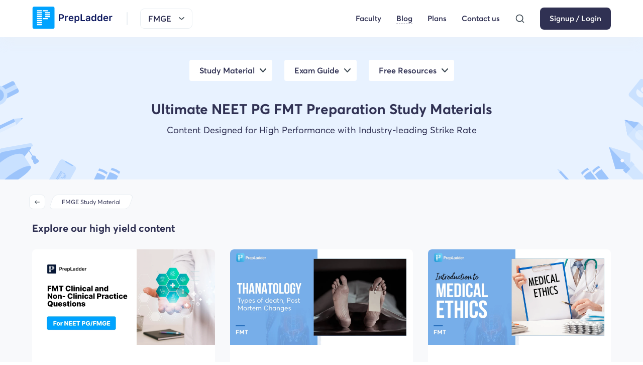

--- FILE ---
content_type: text/html; charset=utf-8
request_url: https://www.prepladder.com/fmge-study-material/neet-pg-fmt-preparation
body_size: 6276
content:
<!DOCTYPE html><html lang="en"><head><link rel="preload" href="https://image.prepladder.com/content/style.header-website-css-1.0.14.css" as="style"/><link rel="preload" href="https://image.prepladder.com/content/style.footer-new-website-css-1.0.14.css" as="style"/><meta charSet="utf-8" data-next-head=""/><meta http-equiv="X-UA-Compatible" content="IE=edge" data-next-head=""/><meta name="apple-itunes-app" content="app-id=1257368237" data-next-head=""/><meta name="viewport" content="minimum-scale=1, initial-scale=1, maximum-scale=5, width=device-width, shrink-to-fit=no, viewport-fit=cover" data-next-head=""/><meta name="apple-mobile-web-app-capable" content="yes" data-next-head=""/><meta name="apple-mobile-web-app-status-bar-style" content="default" data-next-head=""/><meta name="mobile-web-app-capable" content="yes" data-next-head=""/><meta name="msapplication-tap-highlight" content="no" data-next-head=""/><meta name="format-detection" content="telephone=no, date=no, email=no, address=no" data-next-head=""/><link rel="preload" href="/fonts/averta-regular-webfont.woff2" type="font/woff2" as="font" crossorigin="anonymous" data-next-head=""/><link rel="preload" href="/fonts/averta-semibold-webfont.woff2" type="font/woff2" as="font" crossorigin="anonymous" data-next-head=""/><link rel="preload" href="/fonts/averta-bold-webfont.woff2" type="font/woff2" as="font" crossorigin="anonymous" data-next-head=""/><link rel="apple-touch-icon" sizes="180x180" href="/static/images/apple-touch-icon.png?v=1.0" data-next-head=""/><link rel="icon" type="image/png" sizes="32x32" href="/static/images/favicon-32x32.png?v=1.0" data-next-head=""/><link rel="icon" type="image/png" sizes="16x16" href="/static/images/favicon-16x16.png?v=1.0" data-next-head=""/><style data-next-head="">.pip-expanded, .pip-small, .pip-icon, .pip-explainer { position: absolute;left: 0;top: 0;display :block;}</style><link rel="manifest" href="/static/images/site.webmanifest?v=1.2" data-next-head=""/><link rel="mask-icon" href="/static/images/safari-pinned-tab.svg?v=1.0" color="#5bbad5" data-next-head=""/><link rel="shortcut icon" href="/static/images/favicon.ico?v=1.0" data-next-head=""/><meta name="apple-mobile-web-app-title" content="PrepLadder" data-next-head=""/><meta name="application-name" content="PrepLadder" data-next-head=""/><meta name="msapplication-TileColor" content="#da532c" data-next-head=""/><meta name="msapplication-config" content="/static/images/browserconfig.xml?v=1.0" data-next-head=""/><meta name="theme-color" content="#ffffff" data-next-head=""/><link href="https://image.prepladder.com/content/style.header-website-css-1.0.14.css" rel="stylesheet" data-next-head=""/><link href="https://www.prepladder.com/fmge-study-material/neet-pg-fmt-preparation" rel="canonical" data-next-head=""/><link href="https://image.prepladder.com/content/style.footer-new-website-css-1.0.14.css" rel="stylesheet" data-next-head=""/><link rel="preload" href="/_next/static/css/b2cacce4f68a1fcf.css" as="style"/><link rel="stylesheet" href="/_next/static/css/b2cacce4f68a1fcf.css" data-n-g=""/><link rel="preload" href="/_next/static/css/e0c6dc41b278c07d.css" as="style"/><link rel="stylesheet" href="/_next/static/css/e0c6dc41b278c07d.css" data-n-p=""/><link rel="preload" href="/_next/static/css/a693255956f718ad.css" as="style"/><link rel="stylesheet" href="/_next/static/css/a693255956f718ad.css" data-n-p=""/><link rel="preload" href="/_next/static/css/c4bcd0882869d288.css" as="style"/><link rel="stylesheet" href="/_next/static/css/c4bcd0882869d288.css" data-n-p=""/><link rel="preload" href="/_next/static/css/2a6a66a54f966408.css" as="style"/><link rel="stylesheet" href="/_next/static/css/2a6a66a54f966408.css"/><noscript data-n-css=""></noscript><script defer="" nomodule="" src="/_next/static/chunks/polyfills-42372ed130431b0a.js"></script><script defer="" src="/_next/static/chunks/52973.36359de41036b7fa.js"></script><script src="/_next/static/chunks/webpack-7e901327b93ecf7a.js" defer=""></script><script src="/_next/static/chunks/framework-586aa192753c8b89.js" defer=""></script><script src="/_next/static/chunks/main-945c927f0fbaca08.js" defer=""></script><script src="/_next/static/chunks/pages/_app-662ea70efe1bb11f.js" defer=""></script><script src="/_next/static/chunks/8e095c31-4571288ba04c2ba5.js" defer=""></script><script src="/_next/static/chunks/48230-78781a2d3fc5ee3d.js" defer=""></script><script src="/_next/static/chunks/51267-7028b11984dae511.js" defer=""></script><script src="/_next/static/chunks/37752-1b6201d7b19f08ae.js" defer=""></script><script src="/_next/static/chunks/33845-67fe7d87938cb112.js" defer=""></script><script src="/_next/static/chunks/82909-4a58886f92fa5d12.js" defer=""></script><script src="/_next/static/chunks/54496-3e65bc28b2d4f3b6.js" defer=""></script><script src="/_next/static/chunks/62867-357f3dc11f69c4aa.js" defer=""></script><script src="/_next/static/chunks/31130-ca025f98d7355bb4.js" defer=""></script><script src="/_next/static/chunks/92386-139e298a3977e7ac.js" defer=""></script><script src="/_next/static/chunks/27646-3ce796aa8df377b2.js" defer=""></script><script src="/_next/static/chunks/85623-f4876a18a34b0418.js" defer=""></script><script src="/_next/static/chunks/2337-db207fb2f19346a2.js" defer=""></script><script src="/_next/static/chunks/41916-cb9c71c9bc6d60d7.js" defer=""></script><script src="/_next/static/chunks/37066-1c097f7401439c56.js" defer=""></script><script src="/_next/static/chunks/65658-7c2d1f74d680b357.js" defer=""></script><script src="/_next/static/chunks/22914-bd6c7fccd1e96ef9.js" defer=""></script><script src="/_next/static/chunks/64010-3aea532a16655f16.js" defer=""></script><script src="/_next/static/chunks/56128-7bee9b7c527a94a8.js" defer=""></script><script src="/_next/static/chunks/pages/fmge-study-material/%5Bsub-blog%5D-c996719e425e60da.js" defer=""></script><script src="/_next/static/t_eqqfBOD23xYq_pnKXwZ/_buildManifest.js" defer=""></script><script src="/_next/static/t_eqqfBOD23xYq_pnKXwZ/_ssgManifest.js" defer=""></script></head><body><div id="__next"><div><header id="header" class="header_header__tL1lM"><nav class="header_header-container__3ajcC"><div class="header_header-nav__0eIrF"><div class="header_header--left__aLGtb flex items-center"><div class="header_newHeader-menu__xrgdF"><img src="https://image.prepladder.com/content/YAhbUN2z7In1RPfT5wT11710307259.svg" alt="icon"/></div><div class="header_logo__JcD_j"><a class=" " href="/" aria-label="logo"><picture><source media="(min-width: 901px)" srcset="https://image.prepladder.com/content/9yhUAB5rKqmWAVNWPRCH1722503465.svg "/><source media="(max-width: 900px)" srcset="https://image.prepladder.com/content/Wdq7IPs1Jh5Efp0YYFUH1722499863.svg"/><img src="https://image.prepladder.com/content/9yhUAB5rKqmWAVNWPRCH1722503465.svg" width="100%" alt="logo" height="auto"/></picture></a></div><div class="flex items-center  mL-auto"><div class="header_header-search__fSk1b display-none d-md-block mr2"><button><img src="https://image.prepladder.com/content/XzyBr6t08fBes9OcS3Fh1685599092.svg" alt="search"/></button></div><div class="header_header-dropdown__eRsRM"><span><div id="course-dropdown-selected">FMGE</div><img alt="arrow" src="https://image.prepladder.com/content/iIIogvP6IqhIeimkMrzK1655805750.svg"/></span></div></div></div><div class="header_header--right__YQi_b"><div class="header_header__menu-desk__38uIL"><ul class="header_list-icon__e3du5"><li class="header_newHeader-icon__mrX27 flex  items-center"><a class=" " href="/courses/fmge/faculty" otherData="[object Object]">Faculty</a></li><li class="header_newHeader-icon__mrX27 flex  items-center"><a class=" header_active__iI0QD" href="/fmge-study-material" target="_blank" otherData="[object Object]">Blog</a></li><li class="header_newHeader-icon__mrX27 flex  items-center"><a class=" " href="/courses/fmge/plan" target="_blank" otherData="[object Object]">Plans</a></li><li class="header_header-contactMain__X3NoI"><a class=" " target="_blank" href="/help-center" icon="https://image.prepladder.com/content/GFH3I2o28drXjfM4a9PZ1678689840.png" otherData="[object Object]">Contact us</a><div class="header_header-contactInner__Lh3wa"><div class="header_header-contact__jcMMe"><div class="header_header-contactList__7_6ts"><span> For sales </span><a href="tel:+91-7026233333">+91-7026233333</a></div><div class="header_header-contactList__7_6ts"><span> For support </span><a href="tel:+91-9062566666">+91-9062566666</a></div></div></div></li><li class="header_header-search__fSk1b"><button><img src="https://image.prepladder.com/content/XzyBr6t08fBes9OcS3Fh1685599092.svg" alt="search"/></button></li><li><a class="header_headerBtn__WRwZ9 btn-1 " href="/login?ref=fmge&amp;redirect=" tabindex="1">Signup / Login</a></li></ul></div></div></div></nav></header><div class="blogs1_blognew__VPYrm"><div class="blogs1_blognew_banner__ox8BB"><div class="container"><div class="blogs1_blognew_banner--inner__kBSBw"><div class="blogs1_blognew_banner--tabs__GTs6I blogs1_menu_hide__hEn3d"><div><ul><li class=""><label>Study Material</label></li><li class=""><label>Exam Guide</label></li><li class=""><label>Free Resources</label></li></ul></div></div><div class="my4"><h1 class="blogs1_blognew-heading__l0rlB">Ultimate NEET PG FMT Preparation Study Materials</h1><p>Content Designed for High Performance with Industry-leading Strike Rate</p></div></div></div></div><div class="appheader_section_header-breadcrumb__8xohk appheader_video-breadcrumb__SrgaE flex justify-between mt3"><div class="container"><div class="flex"><div><button class="appheader_no-skew__670Tu"><img src="https://image.prepladder.com/content/Oues6YawqRn1RBZv9Y7p1709883508.svg" class="darkIcon" alt="img"/></button></div><div class="flex  flex-wrap flex1"><a class=" " href="/fmge-study-material"><div>FMGE Study Material</div></a></div></div></div></div><div class="blogs1_blognew_about__m9EhN py2"><div class="container"><div class="blogs1_blognew_common-hed___Ge0D"><h2>Explore our high yield content</h2></div><div class="blogs1_blognew_explore__nX2Zc"><ul class="row"><li class="col-4 md-col-6 sm-col-12 "><a class=" " href="/neet-pg-study-material/forensic-medicine/fmt-clinical-and-non-clinical-practice-questions-for-neet-pg" title="FMT Clinical and Non-Clinical Practice Questions for NEET PG/FMGE" target="_blank"><div class="blogs1_blognew_explore-inner__LHeRe"><img src="https://image.prepladder.com/prepladder/2024/12/09105823/FMT-Clinical-Non-Clinical-NEET-PG-Practice-Questions.webp" alt="img" loading="lazy" decoding="async"/><div class="blogs1_blognew_explore-card__c7keS"><div class="flex1"><h4 class="mb24">FMT Clinical and Non-Clinical Practice Questions for NEET PG/FMGE</h4><div class="mb16">There is no doubt about the fact that Forensic Medicine and Toxicology (FMT) is a crucial subject for NEET PG and FMGE aspirants. This subject is...</div></div><div class="flex justify-between items-center flex-none"><a class=" " href="/neet-pg-study-material/forensic-medicine/fmt-clinical-and-non-clinical-practice-questions-for-neet-pg" title="FMT Clinical and Non-Clinical Practice Questions for NEET PG/FMGE" target="_blank">Read More</a><span>Dec 09 2024</span></div></div></div><span style="display:none">FMT Clinical and Non-Clinical Practice Questions for NEET PG/FMGE</span></a></li><li class="col-4 md-col-6 sm-col-12 "><a class=" " href="/neet-pg-study-material/forensic-medicine/thanatology-types-of-death-post-mortem-changes" title="Thanatology: Types of Death and Post Mortem Changes" target="_blank"><div class="blogs1_blognew_explore-inner__LHeRe"><img src="https://image.prepladder.com/prepladder/2023/05/30113202/Thanatology-Types-of-Death-Post-Mortem-Changes-Forensic-Medicine.webp" alt="img" loading="lazy" decoding="async"/><div class="blogs1_blognew_explore-card__c7keS"><div class="flex1"><h4 class="mb24">Thanatology: Types of Death and Post Mortem Changes</h4><div class="mb16">The study of death and dying from a variety of reasons  including medical, physical, psychological, spiritual, ethical, and more, is known as Tha...</div></div><div class="flex justify-between items-center flex-none"><a class=" " href="/neet-pg-study-material/forensic-medicine/thanatology-types-of-death-post-mortem-changes" title="Thanatology: Types of Death and Post Mortem Changes" target="_blank">Read More</a><span>Feb 17 2025</span></div></div></div><span style="display:none">Thanatology: Types of Death and Post Mortem Changes</span></a></li><li class="col-4 md-col-6 sm-col-12 "><a class=" " href="/neet-pg-study-material/forensic-medicine/medical-ethics-forensic-medicine" title="Introduction to Medical Ethics - Forensic Medicine    " target="_blank"><div class="blogs1_blognew_explore-inner__LHeRe"><img src="https://image.prepladder.com/prepladder/2023/04/24070142/Medical-ethics.webp" alt="img" loading="lazy" decoding="async"/><div class="blogs1_blognew_explore-card__c7keS"><div class="flex1"><h4 class="mb24">Introduction to Medical Ethics - Forensic Medicine    </h4><div class="mb16">Medical ethics is an essential aspect of medical practice that guides the behavior of healthcare professionals in their interactions with patient...</div></div><div class="flex justify-between items-center flex-none"><a class=" " href="/neet-pg-study-material/forensic-medicine/medical-ethics-forensic-medicine" title="Introduction to Medical Ethics - Forensic Medicine    " target="_blank">Read More</a><span>Apr 24 2023</span></div></div></div><span style="display:none">Introduction to Medical Ethics - Forensic Medicine</span></a></li></ul><button>LOAD MORE ARTICLE<img src="https://image.prepladder.com/content/NxubDRkPkyTwEVlr3oG61670843123.png" alt="img" loading="lazy" decoding="async"/></button></div></div></div></div><footer class="footernew_footerNew__f8axG"><div class="container"><div class="footernew_footerNew_inner__VGgpF"><div class="footernew_footerCard__9H2ES footernew_fooDisc__UPuix"><div class="footernew_foologo-main__O2W6e"><img class="footernew_foologo__0tZ2D" src="https://image.prepladder.com/content/atVvin56L3F2DSnZ24gW1722518819.svg" alt="logo" loading="lazy" decoding="async"/></div><p>Why wait more? Start your learning <br/>journey now.</p><div class="d-flex flex-wrap"><div class="footernew_appLink__XjwFz"><ul class="flex flex-wrap"><li><a href="https://play.google.com/store/apps/details?id=com.prepladder.learningapp" target="_blank" rel="nofollow"><img src="https://image.prepladder.com/content/8zMKe2Fq0NSMm9pmKP281667196943.png" alt="Play Store" loading="lazy" decoding="async"/></a></li><li><a href="https://itunes.apple.com/us/app/prepladder/id1622337839" target="_blank" rel="nofollow"><img src="https://image.prepladder.com/content/iIsvFCMxy7oVkICOgFyC1667196959.png" alt="App Store" loading="lazy" decoding="async"/></a></li><li><a href="/app" target="_blank" rel="nofollow"><img src="https://image.prepladder.com/content/xskEErUcWGJss3KBzXWj1667196972.png" alt="Laptop/Pc" loading="lazy" decoding="async"/></a></li></ul></div></div></div><div class="footernew_footerCard__9H2ES footernew_companyLink__Q8H2N footernew_siteLinks__iiopl footernew_populargoal__90XTG"><div class="footernew_footerCard-head__yC5P_"> POPULAR GOALS</div><ul><li><a href="/courses/medical-pg" target="_blank">Medical PG</a></li><li><a href="/courses/fmge" target="_blank">FMGE</a></li><li><a href="/courses/ss-medicine" target="_blank">SS Medicine</a></li><li><a href="/courses/ss-surgery" target="_blank">SS Surgery</a></li><li><a href="/courses/ss-pediatrics" target="_blank">SS Pediatrics</a></li><li><a href="/courses/ent-residency" target="_blank">ENT Residency</a></li><li><a href="/courses/psychiatry-residency" target="_blank">Psychiatry Residency</a></li><li><a href="/courses/obs-gyn-residency" target="_blank">OBS-GYN Residency</a></li><li><a href="/courses/radiology-residency" target="_blank">Radiology Residency</a></li></ul></div><div class="footernew_footerCard__9H2ES footernew_companyLink__Q8H2N footernew_siteLinks__iiopl footernew_populargoal__90XTG"><div class="footernew_footerCard-head__yC5P_">Help &amp; Support</div><ul><li><a class=" " href="/help-center" target="_blank">Contact us</a></li><li><a class=" " href="/faqs" target="_blank">FAQs</a></li><li><a class=" " href="/pgrc" target="_blank">Grievance Redressal</a></li></ul></div><div class="footernew_footerCard__9H2ES footernew_siteLinks__iiopl footernew_otherLink__FcniY footernew_companyLink__Q8H2N mob-display-none"><div class="footernew_footerCard-head__yC5P_">OTHER LINKS</div><ul><li><a class=" " href="/study-materials" target="_blank">Blogs</a></li><li><a class=" " href="/studentAmbassador" target="_blank">Know your Student Ambassador</a></li><li><a class=" " href="/careers" target="_blank">Careers</a></li></ul></div><div class="footernew_footerCard__9H2ES footernew_siteLinks__iiopl footernew_otherLink__FcniY footernew_companyLink__Q8H2N display-none mob-display-inblock"><div class="footernew_footerCard-head__yC5P_">OTHER LINKS</div><ul><li><a class=" " href="/study-materials" target="_blank">Blogs</a></li><li><a class=" " href="/studentAmbassador" target="_blank">Know your Student Ambassador</a></li><li><a class=" " href="/careers" target="_blank">Careers</a></li><li><a class=" " href="/about-us" target="_blank">About us</a></li><li><a class=" " href="/cookies-policy" target="_blank">Cookies</a></li><li><a class=" " href="/privacy-policy" target="_blank">Privacy Policy</a></li><li><a class=" " href="/terms" target="_blank">Terms and Conditions</a></li><li><a class=" " href="/refund-policy" target="_blank">Refund Policy</a></li></ul></div><div class="footernew_footerCard__9H2ES footernew_downloadApp__234YZ"><div class="footernew_footerCard-head__yC5P_">Download the app<!-- --> <div class="footernew_footerCard-headIcon__wsMQg"><img src="https://image.prepladder.com/content/a2p9nLXnKsi2DDDl2eSD1659502932.svg" alt="img" loading="lazy" decoding="async"/></div></div><p>Enter your phone number to get the download link of our mobile app.</p><form method="post"><div class="footernew_phonefield__tdfxp footNew"></div><div class=""></div><input type="submit" class="footernew_submitBtn__9AfcP" value="Send link"/></form></div></div><div class="footernew_footerNew_btm__kyuKJ"><p class="display-none mob-display-inblock">© <!-- -->2026<!-- --> PrepLadder Private Limited</p><ul class="footernew_footerNew_btm-list__Dpc65"><li><p>© <!-- -->2026<!-- --> PrepLadder Private Limited</p></li><li><a class=" " href="/about-us" target="_blank">About us</a></li><li><a class=" " href="/cookies-policy" target="_blank">Cookies</a></li><li><a class=" " href="/privacy-policy" target="_blank">Privacy Policy</a></li><li><a class=" " href="/terms" target="_blank">Terms and Conditions</a></li><li><a class=" " href="/refund-policy" target="_blank">Refund Policy</a></li></ul></div></div></footer></div><script type="speculationrules">{"prerender":[{"where":{"and":[{"href_matches":"/*"},{"not":{"selector_matches":".no-prerender"}}]}}],"prefetch":[]}</script></div><script id="__NEXT_DATA__" type="application/json">{"props":{"pageProps":{"urlBaseArr":["","fmge-study-material","neet-pg-fmt-preparation"],"slug":"neet-pg-fmt-preparation","response":{"tagURL":[{"slug":"neet-pg-fmt-preparation","name":"NEET PG FMT Preparation","ID":45671,"post_date":"Dec 09 2024","post_title":"FMT Clinical and Non-Clinical Practice Questions for NEET PG/FMGE","post_content":"There is no doubt about the fact that Forensic Medicine and Toxicology (FMT) is a crucial subject for NEET PG and FMGE aspirants. This subject is know","post_name":"neet-pg-study-material/forensic-medicine/fmt-clinical-and-non-clinical-practice-questions-for-neet-pg","picture":"prepladder/2024/12/09105823/FMT-Clinical-Non-Clinical-NEET-PG-Practice-Questions.webp","image":"https://image.prepladder.com/prepladder/2024/12/09105823/FMT-Clinical-Non-Clinical-NEET-PG-Practice-Questions.webp"},{"slug":"neet-pg-fmt-preparation","name":"NEET PG FMT Preparation","ID":25769,"post_date":"Feb 17 2025","post_title":"Thanatology: Types of Death and Post Mortem Changes","post_content":"The study of death and dying from a variety of reasons  including medical, physical, psychological, spiritual, ethical, and more, is known as Thanatol","post_name":"neet-pg-study-material/forensic-medicine/thanatology-types-of-death-post-mortem-changes","picture":"prepladder/2023/05/30113202/Thanatology-Types-of-Death-Post-Mortem-Changes-Forensic-Medicine.webp","image":"https://image.prepladder.com/prepladder/2023/05/30113202/Thanatology-Types-of-Death-Post-Mortem-Changes-Forensic-Medicine.webp"},{"slug":"neet-pg-fmt-preparation","name":"NEET PG FMT Preparation","ID":23525,"post_date":"Apr 24 2023","post_title":"Introduction to Medical Ethics - Forensic Medicine    ","post_content":"Medical ethics is an essential aspect of medical practice that guides the behavior of healthcare professionals in their interactions with patients, co","post_name":"neet-pg-study-material/forensic-medicine/medical-ethics-forensic-medicine","picture":"prepladder/2023/04/24070142/Medical-ethics.webp","image":"https://image.prepladder.com/prepladder/2023/04/24070142/Medical-ethics.webp"}],"menu_bar":[{"title":"Ultimate NEET PG FMT Preparation Study Materials","subtitle":"Content Designed for High Performance with Industry-leading Strike Rate","data":[{"link":"","name":"Study Material","slug":"","order":1,"term_id":1,"parent_id":0},{"link":"","name":"Anatomy","slug":"anatomy","order":1,"term_id":2,"parent_id":1},{"link":"","name":"Physiology","slug":"physiology","order":2,"term_id":3,"parent_id":1},{"link":"","name":"Biochemistry","slug":"biochemistry","order":3,"term_id":4,"parent_id":1},{"link":"","name":"Pharmacology","slug":"pharmacology","order":4,"term_id":5,"parent_id":1},{"link":"","name":"Microbiology","slug":"microbiology","order":5,"term_id":6,"parent_id":1},{"link":"","name":"Pathology","slug":"pathology","order":6,"term_id":7,"parent_id":1},{"link":"","name":"Forensic Medicine","slug":"forensic-medicine","order":7,"term_id":8,"parent_id":1},{"link":"","name":"Social And Preventive Medicine","slug":"social-and-preventive-medicine","order":8,"term_id":9,"parent_id":1},{"link":"","name":"Dermatology And Venereology","slug":"dermatology-and-venereology","order":9,"term_id":10,"parent_id":1},{"link":"","name":"Medicine","slug":"medicine","order":10,"term_id":11,"parent_id":1},{"link":"","name":"Orthopedics","slug":"orthopedics","order":11,"term_id":12,"parent_id":1},{"link":"","name":"Surgery","slug":"surgery","order":12,"term_id":13,"parent_id":1},{"link":"","name":"Anaesthesia","slug":"anaesthesia","order":13,"term_id":14,"parent_id":1},{"link":"","name":"Radiology","slug":"radiology","order":14,"term_id":15,"parent_id":1},{"link":"","name":"Obstetrics And Gynaecology","slug":"obstetrics-and-gynaecology","order":15,"term_id":16,"parent_id":1},{"link":"","name":"Pediatrics","slug":"pediatrics","order":16,"term_id":17,"parent_id":1},{"link":"","name":"Ophthalmology","slug":"ophthalmology","order":17,"term_id":18,"parent_id":1},{"link":"","name":"Ent","slug":"ent","order":18,"term_id":19,"parent_id":1},{"link":"","name":"Exam Guide","slug":"","order":2,"term_id":20,"parent_id":0},{"link":"https://www.prepladder.com/fmge-study-material/exam-pattern/subject-wise-weight-age-for-fmge","name":"Exam Pattern","slug":"","order":"1","parent_id":20},{"link":"","name":"Syllabus","slug":"","order":2,"term_id":22,"parent_id":20},{"link":"https://www.prepladder.com/fmge-study-material/preparation-strategy/study-plan-fmge","name":"Exam Eligibility","slug":"","order":"3","parent_id":20},{"link":"","name":"Notification","slug":"","order":5,"term_id":25,"parent_id":20},{"link":"","name":"Free Mock Test","slug":"","order":6,"term_id":26,"parent_id":20},{"link":"","name":"Free Resources","slug":"","order":3,"term_id":27,"parent_id":0},{"link":"","name":"High Yield Topic","slug":"","order":1,"term_id":28,"parent_id":27},{"link":"","name":"Mnemonics","slug":"","order":2,"term_id":29,"parent_id":27},{"link":"https://www.youtube.com/playlist?list=PLJY0wCIFC-JjTdvEvvUd3ulE_XnsyYD9B","name":"Topper Interview ","slug":"","order":"3","parent_id":27},{"link":"","name":"Super Revision","slug":"","order":4,"term_id":31,"parent_id":27},{"link":"","name":"IBQs","slug":"","order":5,"term_id":32,"parent_id":27},{"link":"","name":"Notifications","slug":"notifications","parent_id":"20"},{"link":"https://www.prepladder.com/fmge-study-material/preparation-strategy/","name":"Preparation Strategy","slug":"","parent_id":"20"},{"link":"https://www.prepladder.com/fmge-study-material/previous-years-question-papers","name":"Previous Year Question Papers","slug":"","order":"","parent_id":"20"}]}],"meta_title":"Comprehensive NEET PG FMT Preparation Materials by Prepladder","meta_description":"Access expert-curated NEET PG FMT Preparation resources from Prepladder for effective medical exam preparation.","TotalCount":23,"TotalPage":2},"pageType":"recentSearches","courseIDRec":3,"faculty_urlName":"fmge","courseMeta":{"name":"FMGE","urlName":"fmge","blogsSlug":"fmge-study-material","seo":{},"id":3,"packID":254,"link":"/courses/fmge/plan","blogLink":"/fmge-study-material","faqAppName":"prepladder-2021","socialLinks":{"fb":"https://www.facebook.com/medical.pg.entrance.prepladder/","insta":"https://www.instagram.com/prepladder_med/","yt":"https://www.youtube.com/channel/UCdbMxSVAgPENqhYVeYkAA2w/featured","tl":"https://t.me/fmgeprep","linkdn":"https://in.linkedin.com/company/prepladder"},"user":{"isLogin":false,"token":"","device":"","temporaryCourse":"","fakeCourseID":""}},"isExtraCourse":false},"__N_SSP":true},"page":"/fmge-study-material/[sub-blog]","query":{"sub-blog":"neet-pg-fmt-preparation"},"buildId":"t_eqqfBOD23xYq_pnKXwZ","isFallback":false,"isExperimentalCompile":false,"dynamicIds":[62867,52973],"gssp":true,"scriptLoader":[]}</script></body></html>

--- FILE ---
content_type: image/svg+xml
request_url: https://image.prepladder.com/content/Oues6YawqRn1RBZv9Y7p1709883508.svg
body_size: 456
content:
<svg width="14" height="10" viewBox="0 0 14 10" fill="none" xmlns="http://www.w3.org/2000/svg">
<path d="M13.6673 4.66689V5.33356C13.6673 5.42197 13.6322 5.50675 13.5697 5.56926C13.5072 5.63177 13.4224 5.66689 13.334 5.66689H2.55398L5.52065 8.62689C5.55189 8.65788 5.57669 8.69475 5.59361 8.73537C5.61054 8.77599 5.61925 8.81956 5.61925 8.86356C5.61925 8.90756 5.61054 8.95113 5.59361 8.99175C5.57669 9.03237 5.55189 9.06924 5.52065 9.10023L5.04732 9.56689C5.01633 9.59814 4.97946 9.62293 4.93884 9.63986C4.89822 9.65678 4.85466 9.66549 4.81065 9.66549C4.76665 9.66549 4.72308 9.65678 4.68246 9.63986C4.64184 9.62293 4.60497 9.59814 4.57398 9.56689L0.480651 5.48023C0.386856 5.38655 0.334101 5.25946 0.333984 5.12689V4.87356C0.33552 4.74128 0.388062 4.61471 0.480651 4.52023L4.57398 0.43356C4.60497 0.402318 4.64184 0.37752 4.68246 0.360597C4.72308 0.343674 4.76665 0.334961 4.81065 0.334961C4.85466 0.334961 4.89822 0.343674 4.93884 0.360597C4.97946 0.37752 5.01633 0.402318 5.04732 0.43356L5.52065 0.906894C5.55169 0.937309 5.57636 0.973613 5.59319 1.01368C5.61003 1.05374 5.6187 1.09677 5.6187 1.14023C5.6187 1.18369 5.61003 1.22671 5.59319 1.26678C5.57636 1.30684 5.55169 1.34314 5.52065 1.37356L2.55398 4.33356H13.334C13.4224 4.33356 13.5072 4.36868 13.5697 4.43119C13.6322 4.4937 13.6673 4.57849 13.6673 4.66689Z" fill="#3C4852"/>
</svg>


--- FILE ---
content_type: image/svg+xml
request_url: https://image.prepladder.com/content/56JVDozlJKdKcyddhCvw1668670267.svg
body_size: 4165
content:
<svg width="256" height="226" viewBox="0 0 256 226" fill="none" xmlns="http://www.w3.org/2000/svg">
<g clip-path="url(#clip0_10785_14159)">
<path d="M29.305 97.2245L34.9798 110.145L46.9812 97.8231C47.7516 97.032 47.1696 95.7068 46.0919 95.7983L29.305 97.2245Z" fill="#CAE1FF"/>
<path d="M44.237 95.9533L47.9658 95.6365C48.3969 95.5999 48.6297 96.13 48.3215 96.4464L45.6557 99.1836L44.237 95.9533Z" fill="#9DC5FC"/>
<rect width="7.05837" height="82.1105" transform="matrix(0.401935 0.915178 0.902603 -0.431061 -44.8073 132.619)" fill="#9DC5FC"/>
<rect opacity="0.3" width="7.05837" height="82.1105" transform="matrix(0.401935 0.915178 0.902603 -0.431061 -41.97 139.077)" fill="#CAE1FF"/>
<g opacity="0.4">
<path d="M46.7623 161.726C51.8202 158.51 58.5503 159.991 61.7858 165.049L71.15 179.688" stroke="#2D81F7" stroke-width="1.72847" stroke-miterlimit="10"/>
<path d="M74.2592 184.565C76.6202 183.065 77.3122 179.938 75.8048 177.581C74.2973 175.225 71.1613 174.531 68.8002 176.032C66.4391 177.533 65.7471 180.66 67.2546 183.016C68.762 185.373 71.8981 186.066 74.2592 184.565Z" fill="#2D81F7"/>
<path d="M-37.9352 215.004L-5.55448 168.702C-2.95548 164.995 1.00622 162.464 5.46902 161.67L62.0047 151.579C63.2823 151.35 64.5858 151.917 65.284 153.009C66.8189 155.408 66.761 158.477 65.1468 160.823L30.5258 205.352C28.9026 207.703 26.4049 209.303 23.5873 209.787L-30.0885 222.362C-33.1897 222.9 -36.3185 221.526 -38.015 218.874C-38.7766 217.684 -38.7493 216.156 -37.9352 215.004Z" fill="#2D81F7"/>
<path d="M71.5298 180.296C71.5298 180.296 68.0177 185.173 71.6954 191.616C72.6081 193.211 74.6689 193.741 76.2181 192.756L80.9427 189.753C82.5016 188.762 82.9179 186.658 81.8078 185.175C80.1493 182.94 77.0228 180.282 71.5298 180.296Z" fill="#2D81F7"/>
<path d="M-40.0988 222.356L-41.4182 220.293C-42.2244 219.033 -42.1894 217.426 -41.3338 216.197L-7.05673 167.181C-4.30557 163.256 -0.111717 160.576 4.61242 159.736L64.4592 149.053C65.8116 148.811 67.1915 149.411 67.9305 150.567L69.5248 153.059C70.2333 154.167 69.6026 155.642 68.3129 155.898L6.77762 167.413C3.65758 168.026 0.895409 169.809 -0.950661 172.393L-36.6809 222.44C-37.5297 223.638 -39.3109 223.588 -40.0988 222.356Z" fill="#9DC8FF"/>
<path d="M26.4079 208.073C44.1752 196.78 54.9577 181.964 50.4913 174.982C46.0249 168 28.0008 171.495 10.2334 182.789C-7.53387 194.083 -18.3164 208.898 -13.85 215.881C-9.38353 222.862 8.64054 219.367 26.4079 208.073Z" fill="#9DC8FF"/>
<path d="M50.699 175.316L-13.6431 216.215L1.52951 239.933L65.8716 199.034L50.699 175.316Z" fill="#9DC8FF"/>
<path d="M38.1125 226.298C55.8396 215.029 68.1127 202.615 65.5253 198.569C62.9377 194.524 46.4696 200.381 28.7425 211.649C11.0155 222.918 -1.25765 235.333 1.32977 239.378C3.91729 243.423 20.3854 237.567 38.1125 226.298Z" fill="#2D81F7"/>
<path d="M37.7515 42.2497C39.9198 41.1629 40.7401 38.5562 39.5844 36.428L37.3072 32.233L-11.1365 56.5155L-6.76584 64.5645L37.7515 42.2497Z" fill="#2D81F7"/>
<path d="M32.9299 24.1687L37.3006 32.2173L-11.146 56.4932L-15.5167 48.4446L32.9299 24.1687Z" fill="#9DC8FF"/>
<path d="M32.9224 24.1533L30.6443 19.9579C29.4887 17.8296 26.7947 16.9857 24.6268 18.0716L-19.8949 40.3803L-15.5243 48.4293L32.9224 24.1533Z" fill="#2D81F7"/>
<path d="M9.2908 32.4509L7.12693 30.5964L4.73068 29.0535L2.14649 27.8492L-0.577392 27.0082L-3.39008 26.5448L-6.2397 26.4662L-9.07188 26.7771L-11.8353 27.4701L-14.4786 28.5319L-16.9513 29.9429L-19.2072 31.6772L-21.2057 33.7023L-22.909 35.9813L-24.2854 38.4693L-25.3087 41.1235L-25.9599 43.8912L-26.2278 46.7231L-26.1075 49.5648L-25.5992 52.3646L-24.7138 55.0693L-23.4684 57.6298L-21.8854 59.9964L-19.9946 62.1274L-17.8307 63.982L-15.4345 65.5249L-12.8503 66.7291L-10.1264 67.5702L-7.31336 68.0349L-4.46409 68.1121L-1.63192 67.8012L1.13148 67.1082L3.77479 66.0464L6.24747 64.6354L8.50345 62.9011L10.5019 60.876L12.2052 58.597L13.5816 56.109L14.6044 53.4557L15.2561 50.6871L15.5235 47.8561L15.4032 45.0144L14.8949 42.2146L14.01 39.509L12.7641 36.9493L11.1816 34.582L9.2908 32.4509Z" fill="#9DC8FF"/>
<path d="M4.15517 37.7764L2.75483 36.5758L1.20377 35.5774L-0.468429 34.7978L-2.2308 34.2536L-4.05133 33.9537L-5.89506 33.9041L-7.72786 34.1043L-9.51679 34.5523L-11.2266 35.2401L-12.8275 36.1531L-14.2876 37.2755L-15.5809 38.5857L-16.6831 40.061L-17.5738 41.6716L-18.2354 43.3884L-18.6576 45.1792L-18.8307 47.0124L-18.7526 48.8517L-18.4235 50.6632L-17.8512 52.413L-17.0451 54.0706L-16.0202 55.6026L-14.7968 56.9812L-13.3965 58.1818L-11.8454 59.1802L-10.1732 59.9598L-8.41087 60.504L-6.59033 60.8039L-4.74575 60.8541L-2.91296 60.6538L-1.12488 60.2053L0.585829 59.518L2.18584 58.6045L3.64591 57.4821L4.93919 56.1719L6.0414 54.6966L6.93212 53.086L7.59459 51.3697L8.01596 49.5784L8.18902 47.7453L8.11088 45.9059L7.78271 44.0949L7.21004 42.3438L6.40348 40.687L5.37933 39.1556L4.15517 37.7764Z" fill="#2D81F7"/>
</g>
<path d="M158.228 197.324L134.836 184.187C131.947 182.564 128.282 183.587 126.651 186.472L97.6328 237.795C96.0017 240.68 97.0218 244.334 99.9113 245.957L123.302 259.094C126.192 260.717 129.857 259.694 131.488 256.809L160.506 205.486C162.137 202.601 161.117 198.947 158.228 197.324Z" fill="#CAE1FF"/>
<path d="M138.922 186.501L155.864 196.018C155.136 197.307 153.499 197.764 152.208 197.039L139.94 190.147C138.65 189.422 138.194 187.79 138.922 186.501Z" fill="#9DC8FF"/>
<path d="M122.816 226.42L119.002 224.018C118.705 223.832 118.633 223.413 118.841 223.083C119.049 222.753 119.458 222.637 119.754 222.823L123.569 225.225C123.865 225.412 123.937 225.831 123.729 226.161C123.521 226.49 123.112 226.607 122.816 226.42Z" fill="#9DC5FC"/>
<path d="M124.146 224.309L120.331 221.907C120.035 221.72 119.963 221.301 120.171 220.971C120.378 220.641 120.787 220.525 121.084 220.712L124.898 223.114C125.195 223.3 125.267 223.719 125.059 224.049C124.849 224.38 124.442 224.495 124.146 224.309Z" fill="#9DC5FC"/>
<path d="M125.475 222.197L121.661 219.795C121.364 219.609 121.293 219.189 121.5 218.86C121.708 218.53 122.117 218.414 122.413 218.6L126.228 221.002C126.524 221.189 126.596 221.608 126.388 221.938C126.18 222.267 125.772 222.384 125.475 222.197Z" fill="#9DC5FC"/>
<path d="M126.805 220.086L122.99 217.684C122.694 217.497 122.622 217.078 122.83 216.748C123.038 216.418 123.447 216.302 123.743 216.489L127.557 218.891C127.854 219.077 127.926 219.496 127.718 219.826C127.509 220.155 127.101 220.272 126.805 220.086Z" fill="#9DC5FC"/>
<path d="M128.135 217.974L124.32 215.572C124.024 215.386 123.952 214.967 124.16 214.637C124.367 214.307 124.776 214.191 125.073 214.377L128.887 216.779C129.184 216.966 129.255 217.385 129.048 217.715C128.839 218.044 128.431 218.161 128.135 217.974Z" fill="#9DC5FC"/>
<path d="M129.464 215.863L125.65 213.461C125.353 213.274 125.282 212.855 125.489 212.525C125.697 212.195 126.106 212.079 126.402 212.266L130.217 214.668C130.513 214.854 130.585 215.273 130.377 215.603C130.168 215.934 129.761 216.049 129.464 215.863Z" fill="#9DC5FC"/>
<path d="M130.794 213.751L126.979 211.349C126.683 211.162 126.611 210.743 126.819 210.414C127.027 210.084 127.436 209.967 127.732 210.154L131.546 212.556C131.843 212.743 131.915 213.162 131.707 213.492C131.498 213.821 131.09 213.938 130.794 213.751Z" fill="#9DC5FC"/>
<path d="M132.124 211.64L128.309 209.238C128.013 209.051 127.941 208.632 128.149 208.302C128.357 207.972 128.766 207.856 129.062 208.043L132.876 210.445C133.173 210.632 133.245 211.051 133.037 211.38C132.828 211.71 132.42 211.827 132.124 211.64Z" fill="#9DC5FC"/>
<path d="M138.234 215.487L134.419 213.085C134.123 212.898 134.051 212.479 134.259 212.149C134.467 211.82 134.876 211.703 135.172 211.89L138.986 214.292C139.283 214.479 139.355 214.898 139.147 215.228C138.938 215.557 138.53 215.674 138.234 215.487Z" fill="#9DC5FC"/>
<path d="M139.959 219.522L136.145 217.12C135.849 216.934 135.777 216.515 135.984 216.185C136.192 215.855 136.601 215.739 136.897 215.925L140.712 218.327C141.008 218.514 141.08 218.933 140.872 219.263C140.664 219.592 140.255 219.708 139.959 219.522Z" fill="#9DC5FC"/>
<path d="M138.651 221.601L134.836 219.199C134.54 219.012 134.468 218.593 134.676 218.263C134.883 217.933 135.292 217.817 135.589 218.004L139.403 220.406C139.7 220.592 139.771 221.011 139.564 221.341C139.354 221.671 138.946 221.787 138.651 221.601Z" fill="#9DC5FC"/>
<path d="M137.321 223.712L133.507 221.31C133.21 221.123 133.138 220.704 133.346 220.374C133.554 220.044 133.963 219.928 134.259 220.115L138.073 222.517C138.37 222.703 138.442 223.123 138.234 223.452C138.025 223.782 137.616 223.898 137.321 223.712Z" fill="#9DC5FC"/>
<path d="M132.936 223.9L129.122 221.498C128.825 221.311 128.754 220.892 128.961 220.562C129.169 220.232 129.578 220.116 129.874 220.303L133.689 222.705C133.985 222.891 134.057 223.31 133.849 223.64C133.641 223.969 133.233 224.086 132.936 223.9Z" fill="#9DC5FC"/>
<path d="M237.315 201.088L214.355 249.779C222.27 251.476 226.102 253.461 232.227 258.207L255.187 209.515C248.828 204.908 244.842 203.218 237.315 201.088Z" fill="#9DC5FC"/>
<path d="M235.694 250.847C229.498 246.097 225.58 244.251 217.804 242.411L215.732 246.804C223.114 248.996 227.069 250.738 233.622 255.24L235.694 250.847Z" fill="#EFF4FF"/>
<path d="M238.917 244.011C232.722 239.261 228.804 237.416 221.027 235.576L218.955 239.969C226.337 242.161 230.292 243.903 236.846 248.405L238.917 244.011Z" fill="#EFF4FF"/>
<path d="M252.881 214.403C246.686 209.653 242.768 207.807 234.991 205.967L232.919 210.36C240.301 212.552 244.256 214.294 250.81 218.796L252.881 214.403Z" fill="#EFF4FF"/>
<path d="M210.697 202.436L187.738 251.128C195.653 252.824 199.484 254.809 205.61 259.555L228.57 210.863C222.211 206.257 218.224 204.566 210.697 202.436Z" fill="#9DC5FC"/>
<path d="M209.077 252.195C202.881 247.445 198.963 245.6 191.186 243.76L189.115 248.153C196.497 250.345 200.451 252.087 207.005 256.589L209.077 252.195Z" fill="#EFF4FF"/>
<path d="M212.3 245.36C206.104 240.61 202.186 238.764 194.41 236.924L192.338 241.317C199.72 243.509 203.675 245.251 210.228 249.753L212.3 245.36Z" fill="#EFF4FF"/>
<path d="M226.264 215.751C220.068 211.001 216.15 209.155 208.374 207.315L206.302 211.709C213.684 213.901 217.639 215.642 224.192 220.144L226.264 215.751Z" fill="#EFF4FF"/>
</g>
<defs>
<clipPath id="clip0_10785_14159">
<rect width="256" height="226" fill="white"/>
</clipPath>
</defs>
</svg>


--- FILE ---
content_type: text/javascript
request_url: https://www.prepladder.com/_next/static/chunks/85623-f4876a18a34b0418.js
body_size: 13195
content:
"use strict";(self.webpackChunk_N_E=self.webpackChunk_N_E||[]).push([[85623],{18927:(e,t,s)=>{s.d(t,{A:()=>h,s:()=>l});var i=s(93903),o=s.n(i),a=s(85623),r=s(77127);let n="TAB_ALREADY",c="EVENTS_LOCAL_DATA",u={elementEvents:!1,routeChangeEvents:!1,tabFocus:!0,pushToCloud:!0,addLocationToAllEvents:!0,disabled:!1,tabSession:{updateAfter:18e5,disabled:!1}};class l{constructor(){this.createSession=()=>o()(),this.checkIsTabAlreadyOpened=()=>{let e=localStorage.getItem(n);return e&&"undefined"!==e?(this.sessionID=e,!0):(this.sessionID=this.createSession(),localStorage.setItem(n,this.sessionID),!1)},this.autoEvents=()=>{var e;let t,s,{elementEvents:i,routeChangeEvents:o,tabFocus:a,tabSession:r}=this.config||{},{updateAfter:c,disabled:u}=r||{};if(!u&&c&&(t=()=>{this.sessionID=this.createSession(),localStorage.setItem(n,this.sessionID)},s=()=>{clearInterval(e),e=setInterval(t,c)},window.onload=s,window.onmousemove=s,window.onmousedown=s,window.ontouchstart=s,window.ontouchmove=s,window.onclick=s,window.onkeydown=s,window.addEventListener("scroll",s,!0)),a&&document.addEventListener("visibilitychange",()=>{let e="visible"===document.visibilityState;this.push(e?"appOpen":"BackgroudSessionTime",{location:document.location.href,eventType:"activity"},{ifLastSameThenDontPush:!0})}),i&&document.addEventListener("click",e=>{var t=(e=e||window.event).target||e.srcElement,s=t.textContent||t.innerText||t.alt||"";s=s.slice(0,20),this.push("elementClick",{targetText:s,target:t.nodeName,eventType:"click"})},!1),o){let e=document.location.href,t=document.querySelector("body"),s=()=>{let e=document.querySelector("body");e!=t&&(t=e,i.observe(t,o))},i=new MutationObserver(t=>{e!=document.location.href&&(e=document.location.href,this.push("routeChange",{location:document.location.href,eventType:"pageView"}),window.requestAnimationFrame(s))}),o={childList:!0,subtree:!0};i.observe(t,o)}},this.init=()=>{this.checkIsTabAlreadyOpened()||this.push("appOpen",{location:document.location.href}),this.autoEvents(),this.getLocalEvents(),window.prepEvents=this,window.eventLogs=this.logs,window.eventsClearSession=this.clearSession,this.initialised=!0},this.getLocalEvents=e=>{let t=localStorage.getItem(c);try{t=JSON.parse(t),this.activityList={...this.activityList,...t}}catch(e){}return this.activityList},this.clearSession=()=>{this.activityList={},localStorage.removeItem(c)},this.push=async(e,t,s,i)=>{var o,r;let n={};"object"!=typeof t||Array.isArray(t)||null===t||(n=t);let u={...n||{}},{addLocationToAllEvents:l,disabled:h}=this.config||{},{ifLastSameThenDontPush:d}=s||{};if(h)return null;let p=this.getLocalEvents();if(this.checkIsTabAlreadyOpened(),"string"!=typeof e||!e.length)return;this.initialised;let k="";a.Ay.isUserLoggedIn()&&(k=a.Ay.getUserInfo().userID),l&&(u.location=document.location.href),this.lastPushedSession&&this.lastPushedSession!==this.sessionID&&(u.sessionChanged=1,u.oldSession=this.lastPushedSession,u.sessionChangedMessage="DueToNoActivityOnWeb");let m={eventName:e,session:this.sessionID,properties:JSON.stringify(u),userID:k,time:new Date().toISOString()};if(u.eventType&&(m.eventType=u.eventType),d){let t=Object.keys(p);if(t&&t.length){let s=t[t.length-1];if(p[s]&&p[s].eventName===e)return}}this.lastPushedSession=this.sessionID,p[new Date().getTime()+"-"+(r=1e3,o=Math.ceil(o=1),Math.floor(Math.random()*((r=Math.floor(r))-o+1))+o)]=m,await this.pushEventToCloud(p),localStorage.setItem(c,JSON.stringify(p))},this.pushHubspotEvent=async(e,t,s)=>{let{params:i}=s||{};if(a.Ay.isUserLoggedIn()&&a.Ay.getUserInfo().userID,a.Ay.getUserInfo()?.email!=="demouser@prepladder.com")return await (0,r.A)("save-hubspot-events",{eventName:e,properties:JSON.stringify(t),...i||{}},{indexOfUrls:11,removeParams:["courseID","appName","version"]})||{}},this.pushEventToCloud=async e=>{let{pushToCloud:t}=this.config||{},s=e||this.activityList||{},i=[],o=[];if(!t||a.Ay.getUserInfo()?.email==="demouser@prepladder.com"||this.cloudPushApiLoading)return;let n="";if(Object.entries(s).forEach(([e,{eventName:t,properties:s,session:a,time:r,userID:c}],u)=>{c&&a&&(n=c,i.push({event_name:t,time:r,session:a,properties:s||{}}),o.push(e))}),n&&Object.entries(s).length&&Object.entries(s).forEach(([e,{eventName:t,properties:s,session:a,time:r,userID:n}],c)=>{!n&&a&&(i.push({event_name:t,time:r,session:a,properties:s||{}}),o.push(e))}),!i.length)return;let u=JSON.stringify(i);this.cloudPushApiLoading=!0,await (0,r.A)("click-level-events",{eventData:u},{indexOfUrls:11,removeParams:["courseID"]}),o.length&&o.forEach(t=>{delete e[t]}),localStorage.setItem(c,JSON.stringify(e)),this.cloudPushApiLoading=!1},this.logs=()=>{},this.initialised=!1,this.sessionID="",this.activityList={},this.cloudPushApiLoading=!1,this.foundUser=!1,this.config=u,this.lastPushedSession=null}}let h=new l},24504:(e,t,s)=>{s.r(t),s.d(t,{default:()=>p});let i="ap-south-1",o="ap-south-1_ssZJYxdQl",a="69og9542ivfrk88hrijcs1i7t8";class r{constructor(){this.awsInit=async()=>{(await Promise.all([s.e(64168),s.e(34430),s.e(42779),s.e(21604),s.e(30437),s.e(89696),s.e(76007),s.e(82909),s.e(839),s.e(8971),s.e(96560),s.e(73160),s.e(45682)]).then(s.bind(s,65142))).Amplify.configure({Auth:{authenticationFlowType:"CUSTOM_AUTH",region:i,userPoolId:o,userPoolWebClientId:a}}),this.cognitoUser=(await Promise.all([s.e(82909),s.e(96560),s.e(23301)]).then(s.bind(s,96560))).CognitoUser,this.isInit=!0},this.awsAuthLib=async()=>(this.isInit||await this.awsInit(),(await Promise.all([s.e(64168),s.e(34430),s.e(42779),s.e(21604),s.e(30437),s.e(89696),s.e(76007),s.e(82909),s.e(839),s.e(8971),s.e(96560),s.e(73160),s.e(45682)]).then(s.bind(s,65142))).Auth),this.awsCogLib=async()=>(this.isInit||(this.cognitoUser=(await Promise.all([s.e(82909),s.e(96560),s.e(23301)]).then(s.bind(s,96560))).CognitoUser),this.cognitoUser),this.isInit=!1,this.cognitoUser}}let n=new r;var c=s(85623),u=s(89099),l=s.n(u);class h{constructor(){this.getRandomString=e=>{let t=new Uint8Array(e);return window.crypto.getRandomValues(t),Array.from(t).map(this.intToHex).join("")},this.intToHex=e=>e.toString(16).padStart(2,"0"),this.signUp=async(e,t)=>{let s=await n.awsAuthLib(),i={username:e,password:this.getRandomString(30)};await s.signUp(i)},this.signIn=async(e,t)=>{let s=await n.awsAuthLib();this.cognitoUser=await n.awsCogLib();try{this.cognitoUser=await s.signIn({username:e})}catch(e){}},this.getAWSUser=async()=>{let e=await n.awsAuthLib();try{return await e.currentSession(),(await e.currentAuthenticatedUser()).signInUserSession}catch{return!1}},this.answerCustomChallenge=async(e,t)=>{let s=await n.awsAuthLib();try{if(this.cognitoUser=await s.sendCustomChallengeAnswer(this.cognitoUser,e),this.cognitoUser.attributes&&t!==this.cognitoUser.attributes.phone_number)return{status:!1,message:"Invalid Request!"};return this.isAuthenticated()}catch(e){return{status:!1,message:"Too many attempts, please try again later"}}},this.cognitoUser}async getAsyncToken(){try{let e=await n.awsAuthLib();await e.currentSession();let t=await e.currentAuthenticatedUser();return c.Ay.setLocalToken(t.signInUserSession.accessToken.jwtToken),t.signInUserSession.accessToken.jwtToken}catch(e){}}async getUserData(){let e=await n.awsAuthLib();try{return await e.currentSession(),await e.currentAuthenticatedUser()}catch{return{}}}async signOut(e,t){let s=await n.awsAuthLib(),{isSoftLogout:i,callback:o}=t||{};try{return await s.signOut(),window.cached={},localStorage.clear(),sessionStorage.clear(),i?(o&&o(),"string"==typeof e?l().push(e):e&&l().push("/")):i?(l().push(e),o&&o()):"string"==typeof e?window.location=e:location.reload(),this.isAuthenticated()}catch(e){}return this.isAuthenticated()}async isAuthenticated(){let e=await n.awsAuthLib();try{return await e.currentSession(),await e.currentAuthenticatedUser(),!0}catch(e){return!1}}async getRefreshToken(){let e=await n.awsAuthLib();try{return await e.currentSession(),(await e.currentAuthenticatedUser()).signInUserSession.refreshToken.token}catch{return!1}}async getUserDetails(){let e=await n.awsAuthLib();return this.cognitoUser||(this.cognitoUser=await e.currentAuthenticatedUser()),await e.userAttributes(this.cognitoUser)}async AWSlogout(e){try{await d.signOut(e)}catch(e){}}}let d=new h,p=d},28881:(e,t,s)=>{s.d(t,{Ax:()=>r,IG:()=>a,Ix:()=>c,eg:()=>o,x7:()=>n});var i=s(77127);let o=async function(e={}){return(0,i.A)("updateCountryCollegeOfUser",{...e},{logs:!0}).then(e=>e)},a=async function(e={}){try{let t=await (0,i.A)("checkStatusOfCustomModule",e,{logs:!0});return t.req&&delete t.req,t}catch(e){return{status:!1,message:"failed to fetch"}}},r=function(e={},t){return(0,i.A)("v4/getPackagesScreenPlans",{...e},{logs:!0,indexOfUrls:7},e=>t?t(e):e)};function n(e={},t){(0,i.A)("v3/getPrepareQuickLinks",{...e},null,e=>{if(e.status){let{quickLinks:s,knowledgeGraph:i,subTitleMsg:o}=e.data,{languageArr:a,message:r,subjectFaultyDetails:n}=e;return t?t({quickLinks:s,languageArr:a,message:r,subTitleMsg:o,subjectFaultyDetails:n}):{quickLinks:s,languageArr:a,message:r,subTitleMsg:o,subjectFaultyDetails:n}}return t?t({quickLinks:[],languageArr:[],message:"",subTitleMsg:""}):{quickLinks:[],languageArr:[],message:"",subTitleMsg:""}})}let c=e=>{Object.keys(e).length&&(0,i.A)("v2/sendOtp",{phone:e.phone,country_code:e.countryCode,send_otp_on_whatsapp:0,isFromWp:1,videoScreenotp:1},{isToken:!1,removeParams:["apiKey","email","name","token"]}).then(e=>{})}},32033:(e,t,s)=>{s.d(t,{FA:()=>l,JR:()=>r,QF:()=>d,T6:()=>u,VC:()=>p,VX:()=>g,c2:()=>c,dO:()=>k,mw:()=>n,nI:()=>C,sT:()=>h,xN:()=>m});var i=s(85964);let o=(e,t,s)=>{if(window.fbq)return window.fbq(e,t,s)},a=()=>(window.dataLayer||(window.dataLayer=[]),window.dataLayer),r=e=>{a().push({event:"pageview",page:e})},n=({ga:e,impressionID:t})=>{let s="string"==typeof e&&e.trim(),o=+t;s&&o?(0,i.b)(t,e=>{e||((0,i.b)({slugID:t,isupdate:1}),a().push({event:s}))}):o?(0,i.b)(t,e=>{e||(0,i.b)({slugID:t,isupdate:1})}):s&&a().push({event:s})},c=(e,t,s)=>{let o={5:"SS Medicine",6:"SS Surgery",7:"SS Pediatrics"}[e],r=Object.fromEntries(new URLSearchParams(window.location.search).entries()),n=Object.keys(r).length?JSON.stringify(r):null;"ini-cet-mock-test"===s?(0,i.b)({slugID:538,isupdate:0,...n&&{userSource:n}},()=>{t||((0,i.b)({slugID:627,isupdate:1,isMoengageEvent:1,...n&&{userSource:n}}),a().push({event:`${o} Mock Test 3 registration`}))}):(0,i.b)({slugID:735,isupdate:1},e=>{!e&&o&&((0,i.b)({slugID:735,isupdate:1}),a().push({event:`${o} Mock Test 3 registration`}))})},u=e=>{o("track",`signup-${e}`),a().push({event:`signup-${e}`})},l=e=>{o("track",`login-${e}`),a().push({event:`login-${e}`})},h=(e,t)=>{o("track","login_page_form_submit",{step_name:t,step_number:e}),a().push({event:"login_page_form_submit",step_name:t,step_number:e})},d=(e="signup-residency-common”")=>{o("track",e),a().push({event:e})},p=(e,t)=>{let s={1:"Medical PG",3:"FMGE",5:"SS Medicine",6:"SS Surgery",7:"SS Pediatrics"}[e];o("track","prepladder-championship-ini-cet"===t?"INICET - Mock - Test - Unique - Registration":`${s} Mock test registration`),a().push({event:"prepladder-championship-ini-cet"===t?"INICET - Mock - Test - Unique - Registration":`${s} Mock test registration`})},k=e=>{o("track",e),a().push({event:e})},m=()=>{o("track","neet-pg-mock-test-unique-registration-web"),a().push({event:"neet-pg-mock-test-unique-registration"})},C=()=>{o("track","fmge mock test registration"),a().push({event:"fmge mock test registration"})},g=()=>{o("track","pg_rank_predictor_signup"),a().push({event:"pg_rank_predictor_signup"})}},42060:(e,t,s)=>{s.d(t,{A:()=>n});var i=s(5130),o=s(57982),a=s(27646);class r{constructor(){this.get=(e,t)=>e?this.cookies.get(e,t):this.cookies.get,this.set=(e,t,s)=>e&&void 0!==t?this.cookies.set(e,t,s||this.options):this.cookies.set,this.getAll=()=>this.cookies.getAll(),this.remove=(e,t)=>e?this.cookies.remove(e,t||this.options):this.cookies.remove,this.cookies=new i.default,this.options={path:"/",domain:o.V2,secure:!a.D5&&o.fG,sameSite:!0,maxAge:2592e3}}}let n=new r},50564:(e,t,s)=>{s.d(t,{Z:()=>a,o:()=>o});var i=s(37876);let o=(0,s(34957).vt)(e=>({isSyncMode:!1,userProfileProgress:0,profifleTooltipData:{},onUpdateSyncMode:t=>{e({isSyncMode:+t})},setUserProfileProgress:t=>{e({userProfileProgress:+t})},setProfileTooltipData:t=>{e({profifleTooltipData:t})}}));function a(e){return function(t){let s=o();return(0,i.jsx)(e,{...t,syncService:s})}}},57982:(e,t,s)=>{s.d(t,{KK:()=>n,Lr:()=>r,OK:()=>c,V2:()=>i,V6:()=>a,fG:()=>o});let i,o=!0,a=!0,r="USER_COOKIE",n="USER_ACTIVITY_LOCAL_STORAGE",c=[1,3,5,6,7,32,33,34,35]},58789:(e,t,s)=>{s.d(t,{A:()=>o});class i{constructor(e){this.push=async(e,t)=>{if(!this.isInitializeCalled){if(this.logs)throw Error("Please initialize the method named 'initialize'");return}try{window.AF("pba","event",{eventType:"EVENT",eventName:e,eventValue:t})}catch(e){}},this.user={email:"",apiKey:"",token:"",userID:""},this.logs=e,this.isInitializeCalled=!1,this.isStaging=!1,this.isDev=!1,this.logsHistory=[],this.url=""}initialize(e,{logs:t=!1,isDev:s=!1,isStaging:i=!1,url:o,encryption:a}={}){if(this.isDev=s,this.isStaging=i,"object"!=typeof e)throw Error("userData must be an object having values is userID (mandatory),apiKey(optional),deviceToken(optional)");let{email:r,apiKey:n,deviceToken:c,userID:u}=e;this.logs,this.logs=t,this.user.email=r,this.user.apiKey=n,this.user.userID=u,this.isInitializeCalled=!0;try{window.AF("pba","setCustomerUserId",String(u))}catch(e){}window?.prepAppsFlyer||(window.prepAppsFlyer=this),this.logs}}let o=new i},65726:(e,t,s)=>{s.d(t,{S:()=>c,Y:()=>n});var i=s(58789),o=s(99728);s(31539);var a=s(32033);let r={1:"medical-pg",3:"fmge",5:"ss-medicine",6:"ss-surgery",7:"ss-pediatrics",33:"ent-residency",32:"psychiatry-residency",34:"obs-gyn-residency",35:"radiology-residency"},n=e=>{let{email:t,apiKey:s,userID:n,courseID:c}=e||{};n&&(c&&(0,a.FA)(r[c]),i.A.initialize({userID:n}),i.A.push("af_login"),o.tJ.appLogin())},c=e=>{let{email:t,apiKey:s,userID:n,courseID:c}=e||{};n&&(i.A.initialize({userID:e.userID}),i.A.push("af_signup"),(32==+c||33==+c||34==+c)&&(0,a.QF)("signup-residency-common”"),c&&(0,a.T6)(r[c]),o.tJ.signUpEvent({email:t}))}},76154:(e,t,s)=>{s.d(t,{k:()=>d});var i=s(34957),o=s(24504),a=s(85623),r=s(77127),n=s(79612),c=s(89099),u=s.n(c),l=s(28881),h=s(65726);let d=(0,i.vt)((e,t)=>({countryCode:"+91",phone:"",otp:"",timer:"",session_id:"",waOTP:!1,activeView:"phone",extraData:{},coursesLoading:!0,coursesResponse:{},profList:[],coursesList:[],statesList:[],courseHeading:"",userDetailsRequired:!1,showCourseDetailsPopup:!1,alreadySelectedCourseID:null,redirectCallback:null,showGetDetailsPopup:!1,redirectRouteAfterSaveDetails:"",isFinalprofDetailsUpdated:!0,delPopUp:{show:!1,msg:""},addAnotherGoal:!1,couponCode:"",mountCheck:!1,onMount:s=>{t().mountCheck||(e({mountCheck:!0}),t().getSessionAndThenDetails(s))},onChangeCountryCode:t=>{e({countryCode:t})},onUpdateCouponCode:t=>{e({couponCode:t})},onChangeView:(s,i)=>{e({activeView:s,extraData:{...t().extraData,...i||{}}})},onToggleWA:()=>{e({waOTP:!t().waOTP})},onChangeOTP:t=>{e({otp:t})},onReset:()=>{e({countryCode:"+91",phone:"",activeView:"phone",extraData:{}})},onSendOTP:async(s,i,a)=>{let n=s+i,c=t().waOTP;e({countryCode:s,phone:i});try{await o.default.signUp(n),await o.default.signIn(n)}catch(e){await o.default.signIn(n)}c&&(0,r.A)(`send-otp-whatsapp?phone=${n}`,null,{isToken:!1,method:"get",indexOfUrls:10,removeAllCommonParams:!0}),a&&a()},onSaveUserCourse:({phone:s,courseID:i,countryCode:o,session_id:c,callback:l,response:d,admissionYearID:p,newUserSlug:k})=>{if(!i)return null;let m=window?.location?.search?.split("?")[1]||"",C={phone:s,courseID:i,countryCode:o,session_id:c,webParams:m,userWAMessageDisabled:1,admissionYearID:p};p||delete C.admissionYearID,s||o||c||(C.phone=t().phone,C.countryCode=t().countryCode,C.session_id=t().session_id),k||delete C.userWAMessageDisabled,m||delete C.webParams,"app_download_bottom_touchpoint"===k&&(C.signupFromBlogs=1),(0,r.A)("save-user-signup-details",C,{indexOfUrls:10,isToken:!0,removeParams:["apiKey","email","name"],jwtLibRequired:!0,encryptLibRequired:!0}).then(t=>{if(!t.success){d.message="Something went wrong. Please retry.",l&&l(d);return}a.Ay.getAuthDetails({phone:s,countryCode:o}).then(t=>{let s=t.user_data[0];a.Ay.setUser(s,null,t=>{a.Ay.checkUser({isFirstTime:!0,userData:s},()=>{n.A.updateUserSettings("signup_source",u().asPath),(0,h.S)(s),l&&l({status:!0,data:s,isFreshSignup:!0}),e({userDetailsRequired:!0,alreadySelectedCourseID:i})})})})}).catch(e=>{d.message="Something went wrong. Please retry.",l&&l(d)})},verifyOTP:async(s,i,r)=>{let{courseID:n,courseSaveOnDiffScreen:c,newUserSlug:u}=i||{};n||c||(n=1);let l=t().countryCode,d=t().phone,p=l+d,k=await o.default.answerCustomChallenge(String(s),p),m={message:"",status:!1};if("object"==typeof k&&!k.status){m.message=k.message||"Please try again later",r&&r(m);return}if(!k){m.message="This is incorrect OTP",r&&r(m);return}a.Ay.deleteDeviceToken(),a.Ay.getAuthDetails({phone:d,countryCode:l}).then(s=>{if(!s.status&&1===s.isRequestDeleted){m.message=s.msg,r&&r(m);return}if(!s?.success){m.message=s?.message?s?.message:"Please try again",r&&r(m);return}let{user_data:i,session_id:o,sub:k,iss:C,aud:g,user_flag:S}=s;if(k&&k!==p){m.message="Phone number doesn't match",r&&r(m);return}if(e({session_id:o}),"eda-clinton"!==S){if(!n&&c){m.message="Course ID is Missing!",c&&(m.status=!0,m.isFreshSignup=!0,m.courseRequired=!0),r&&r(m);return}t().onSaveUserCourse({phone:d,courseID:n,countryCode:l,session_id:o,callback:r,response:m,newUserSlug:u});return}if(i?.length>1){m.message="Muliple email mapped",r&&r(m);return}let{userDetailsRequired:y}=i[0]||{};a.Ay.setUser(i[0],null,t=>{a.Ay.checkUser({isFirstTime:!0,userData:t},()=>{(0,h.Y)(t),"function"==typeof r&&r({status:!0,data:i[0]}),y&&e({userDetailsRequired:y})})})})},async handleCountryCoursesProfDetails(s){let{session_id:i,coursesResponse:o,courseHeading:a}=t();if(e({coursesLoading:!0}),i){let i=o&&o.success?o:await t().getCountryCoursesProfDetails(s);if(!i||!i.success)return await t().getSessionAndThenDetails(s);let{allProfsList:r,allStatesList:n,newCourses:c}=i||{},u=c.sort((e,t)=>e.orderBy-t.orderBy)||[],l=a||u[0]?.courseHeading||"MEDICAL";return e({coursesResponse:i,profList:r,coursesList:u,statesList:n,coursesLoading:!1,courseHeading:l,isFinalprofDetailsUpdated:!1}),{status:!0,message:"data updated",showDrawer:!0}}return await t().getSessionAndThenDetails(s)},async getSessionAndThenDetails(s){let{phone:i,countryCode:o,profList:r,coursesList:n,courseHeading:c,addAnotherGoal:u,showGetDetailsPopup:l}=t(),h={...s};i&&(h.phone=+i,h.countryCode=o);let d=await a.Ay.getAuthDetails(h);if(!d||!d.success)return;let{user_data:p,session_id:k}=d||{},{userDetailsRequired:m,email:C,userID:g}=p[0]||{};if(m&&t().updateStoreInfo(null,{showCourseDetailsPopup:!1,showGetDetailsPopup:!0},{updateAllValue:!0}),g&&C&&!m&&!u&&!l)return e({coursesLoading:!1,showCourseDetailsPopup:!1,isFinalprofDetailsUpdated:!0,session_id:k}),{status:!0,message:"data updated",profList:[],coursesList:[]};let S=await t().getCountryCoursesProfDetails({...h,session_id:k});if(!S.success)return{status:!1,message:"unable to get data",profList:r,coursesList:n};let{allProfsList:y,allStatesList:T,newCourses:v}=S||{},w=v.sort((e,t)=>e.orderBy-t.orderBy)||[],f=c||w[0]?.courseHeading||"MEDICAL";return e({coursesResponse:S,profList:y,coursesList:w,statesList:T,coursesLoading:!1,courseHeading:f,userDetailsRequired:m??!1,isFinalprofDetailsUpdated:!u&&!m,session_id:k,email:C}),{status:!0,message:"data updated",profList:y,coursesList:v}},async getCountryCoursesProfDetails(e){let{countryCode:s,phone:i,session_id:o}=t(),n={...e};if(n.session_id||(n.session_id=o),i&&(n.phone=+i,n.countryCode=s),!n.phone&&!n.countryCode)try{let e=a.Ay.getUserInfo(),t=await a.Ay.getAuthDetails({phone:+e.phone,countryCode:e.countryCode});n.phone=+e.phone,n.countryCode=e.countryCode,n.session_id=t.session_id}catch(e){}return await (0,r.A)("courses-states-details",{...n},{removeParams:["apiKey","email","courseID"],indexOfUrls:10,jwtLibRequired:!0,encryptLibRequired:!0})},updateStoreInfo(t,s,i={},o){if(i?.updateAllValue){e(e=>({...e,...s})),o&&o();return}e({[t]:s}),o&&o()},async onSaveCourseDetails(e){let{countryCode:s,phone:i,session_id:o,userDetailsRequired:r,addAnotherGoal:n}=t(),c={...e};return(i&&(c.phone=+i,c.countryCode=s),n)?await t().updateUserCourseCountryCollege(c,o):r?await a.Ay.updateUserDetails({...c,session_id:o},{removeDB:!1}):await a.Ay.userSignup({...c,session_id:o},{removeDB:!1})},updateUserCourseCountryCollege:async({courseID:e,admissionYearID:t})=>await (0,l.eg)({newCourseID:e,admissionYearID:t}),async signupRedirect(s){let{phone:i,countryCode:o}=t()||{},r=await a.Ay.getAuthDetails({phone:+i,countryCode:o});if(!r?.success)return void s({status:!0,data:{},message:"Something went wrong, please try after sometime"});let{user_data:n}=r||{};a.Ay.setUser(n[0],null,t=>{a.Ay.checkUser({isFirstTime:!0,userData:t},()=>{(0,h.Y)(t),e({showCourseDetailsPopup:!1,userDetailsRequired:!1}),s&&"function"==typeof s&&s({status:!0,data:n[0],message:"Success"})})})},async handleReferalCodeStatus(e){let t=await (0,r.A)("v3/checkUserCouponCode",e,{indexOfUrls:7,removeParams:["courseID","email","apiKey"],encryptLibRequired:!0});if(!t?.status)return{success:!1,status:"",message:"something went wrong",colour:"r"};let{status:s,isShow:i}=t.response||{};return i?1==+s?{success:!0,status:"success",message:"Referral code applied successfully",color:"g"}:0==+s?{success:!0,status:"removed",message:"Coupon code removed !",color:"g"}:2==+s?{success:!0,status:"invalid",message:"Invalid referral code",color:"r"}:void 0:{success:!0,status:"removed",message:"",color:"x"}}}))},79612:(e,t,s)=>{s.d(t,{A:()=>a}),s(72323);var i=s(77127);class o{constructor(){this.getCommonCells=({subjectID:e=1,slug:t="video_subject",...s},o)=>(0,i.A)("commonCells",{subjectID:e,slug:t,version:"80",...s},{indexOfUrls:7,removeParams:"courseID"},e=>{let{status:t,response:s,message:i}=e;return o&&o({status:t,response:s,message:i}),{status:t,response:s,message:i}}),this.updateUserSettings=(e,t=0)=>(0,i.A)("user/updateUserSetting",{version:82,column:e,value:t},{isToken:!1}).then(e=>e),this.getSubjectsListQbankVideo=(e={},t={},s)=>(0,i.A)("v3/prepare/getSubjectsNew",{...e,print:1},null,e=>{if(!e.status)return s&&s({meta:{},other:{},status:!1}),{meta:{},other:{},status:!1};{let{prepareSection:t,prepareBody:i,optionalSubject:o}=e,a=i.sort((e,t)=>e.orderBy-t.orderBy),r=t.sort((e,t)=>e.orderBy-t.orderBy),n={};return r.forEach(e=>{n[`${e.sectionTitle}.::.${e.sectionName}.::.${e.headID}`]=a.filter(t=>t.headID===e.headID)}),s&&s({meta:{...n},other:{...e},status:!0}),{meta:{...n},other:{...e},status:!0}}}).then(e=>{}),this.userImpression=async(e,t="0")=>{try{return await (0,i.A)("v3/saveUserNotiImpression",{slugID:e,subjectID:t},{indexOfUrls:7})}catch(e){return{status:!1,error:e}}},this.getQbankIntroVideoData=(e={},t={},s)=>(0,i.A)("v3/introVideos",{...e},null,e=>{s&&s({introVideo:e.introVideo})}),this.demmy=""}}let a=new o},85623:(e,t,s)=>{s.d(t,{Ay:()=>S});var i=s(77127),o=s(42060),a=s(27512),r=s(50564),n=s(76154),c=s(27646),u=s(24504);let l="AUTH_TOKEN",h="USER_DEVICE",d="AUTH_USER",p="TEMP_COURSE",k="FAKE_COURSE_ID",m,C={isPremium:0,email:"demouser@prepladder.com",apiKey:"prpldr_1546863992:5c33457873d87:139621",appName:"prepladder",courseID:0,darkMode:0,fullname:"Guest User",image:"https://image.prepladder.com/content/Wdq7IPs1Jh5Efp0YYFUH1722499863.svg",prepcash:0,phone:"1234567890",userID:139621};class g{constructor(){this.getAsyncToken=async()=>await Promise.resolve(o.A.get(l)),this.getToken=()=>{let e=o.A.get(l);return e||""},this.handleSessionStorage=(e,t,s)=>{if("set"===s){if("object"==typeof t){let s=JSON.stringify(t);sessionStorage.setItem(e,s);return}sessionStorage.setItem(e,t);return}let i=sessionStorage.getItem(e);return"object"==typeof i?JSON.parse(i):i},this.verifyUserRefreshToken=e=>(0,i.A)("v2/user/verify-token").then(t=>(t.status?this.setCookies(l,t.AUTH_TOKEN):this.setCookies(l,""),e&&e(t),t)).catch(e=>{this.setCookies(l,"")}),this.checkUser=async(e,t)=>{let{isFirstTime:s,userData:o}=e||{};if(o||(o={}),this.isUserLoggedIn())try{let e=await (0,i.A)("checkUser"+(s?"?login=1":""),null);if(!e)return this.deleteDeviceToken(),Promise.resolve({status:!1,typeOfUser:"demo"});return r.o&&r.o.getState&&r.o.getState().onUpdateSyncMode(1==+e.courseID||3==+e.courseID?+e.sync:0),!this.checkUserCalled,this.getCookies(p)||this.setCookies(p,e.courseID),this.updateLocalValues("courseID",e.courseID),this.updateLocalValues("isPremium",e.isPremium),this.checkUserCalled=!0,t&&t(e),e}catch(e){return this.deleteDeviceToken(),this.removeCookie(h),Promise.reject(e)}return this.deleteDeviceToken(),this.removeCookie(h),Promise.resolve({status:!1,typeOfUser:"demo"})},this.loginUser=async(e,t)=>{try{return await (0,i.A)("login",{email:e,password:t,login:1})}catch(e){return Promise.reject(e)}},this.loginWithOTP=async(e,t)=>{try{return await (0,i.A)("v2/sendOtp",{phone:e,country_code:t})}catch(e){return Promise.reject(e)}},this.verifyLoginSignupOTP=async(e,t,s)=>(0,i.A)("v2/verifyOtp",{session_id:e,otp:t,email:"",apiKey:"",phone:s}).then(e=>(e.status&&this.setLocalToken(e.AUTH_TOKEN),localStorage.removeItem("treasurelastUpdatedDate"),e)).catch(e=>{}),this.setLocalToken=e=>{localStorage.setItem(l,e)},this.deleteDeviceToken=()=>{this.token="",this.removeCookie(h)},this.createDeviceToken=()=>{let e,t=o.A.get(h);return t&&t.length>0?e=t:this.token?e=this.token:(e=`${(0,c.md)()}~${Date.now()}`,this.token=e,this.setCookies(h,e)),e},this.updateUserDetails=({phone:e,countryCode:t,session_id:s,state:o,encrypt:a=0,email:r,userName:n,couponCode:c,codeErrorMsg:u,admissionYearID:l,courseID:h,removeUpdateJSON:d=!1})=>{let p={name:n?.trim(),email:r?.trim(),state:o,courseID:h};h&&(delete p.name,delete p.email,delete p.state),"+91"!==t&&delete p.state;let k={phone:e,countryCode:t,session_id:s,update_json:JSON.stringify(p),couponCode:c,encrypt:a,admissionYearID:l?String(l):null};return l||(delete k.profYearID,delete k.admissionYearID),c?.length&&"Invalid referral code"!=u||delete k.couponCode,(0,i.A)("user/update-user-details",{...k},{indexOfUrls:10,removeParams:["apiKey","email","courseID"],jwtLibRequired:!0,encryptLibRequired:!0}).then(e=>e).catch(e=>({success:!1,message:"An error ocurred!"}))},this.getAuthDetails=async({phone:e,countryCode:t,logs:s})=>(0,i.A)("v2/cog-auth",{phone:e,countryCode:t},{indexOfUrls:10,removeParams:["apiKey","email","token","courseID"],isToken:!0,logs:s||!1,caching:!1,jwtLibRequired:!0,encryptLibRequired:!0}).then(e=>e).catch(e=>({success:!1,message:"An error ocurred!"})),this.userSignup=async({phone:e,courseID:t,countryCode:o,session_id:a,admissionYearID:r,profYearID:c})=>{let u=window?.location?.search?.split("?")[1]||"",l=n.k.getState().couponCode,h={phone:e,courseID:Number(t),countryCode:o,session_id:a,webParams:u,admissionYearID:Number(r),profYearID:c,couponCode:l};return c||delete h.profYearID,l||delete h.couponCode,null==r&&delete h.admissionYearID,u||delete h.webParams,(await s.e(21402).then(s.bind(s,21402))).default.deleteDB("prepladderDB"),localStorage.removeItem("treasurelastUpdatedDate"),(0,i.A)("save-user-signup-details",h,{removeParams:["apiKey","email","name"],indexOfUrls:10,jwtLibRequired:!0,encryptLibRequired:!0}).then(e=>e).catch(e=>({success:!1,message:"An error ocurred!"}))},this.setUser=(e,t,s)=>{let i=JSON.stringify(e),o=window.btoa(i),r=(0,a.v$)(i);this.setCookies(p,e.courseID),this.setItemToLocal(r,o),s&&s(e,t)},this.setCookies=(e,t)=>{o.A.set(e,t)},this.getCookies=e=>o.A.get(e),this.setTempCourse=e=>{this.setCookies(p,e)},this.getTempCourse=()=>{let e=o.A.get(p);return+e?+e:null},this.getCourseID=()=>this.isUserLoggedIn()?this.getUserInfo().courseID:this.getTempCourse(),this.setFakeCourseID=e=>{this.setCookies(k,e)},this.delFakeCourseID=()=>{this.removeCookie(k)},this.setItemToLocal=(e,t)=>{this.setCookies(d,e),this.setCookies("prep",t)},this.isUserCookieExist=()=>!!o.A.get(d),this.deleteLocalUser=()=>{this.deleteDeviceToken(),this.removeCookie(l),this.removeCookie(h),this.removeCookie(d)},this.getAuthValuesInContext=({inBoolReturn:e}={})=>{let{email:t,...s}=this.getUserInfo();return t!==C.email&&!!this.isUserCookieExist()&&(!!e||{email:t,...s})},this.getUserInfo=()=>{let e=o.A.get(d),t=(0,a.r$)(e);return t?.userID&&t?.email!==C.email?t:C},this.isUserLoggedIn=()=>{let e=this.getUserInfo();return"demouser@prepladder.com"!==e.email||(this.data=e,this.deleteDeviceToken(),!1)},this.updateLocalValues=(e,t)=>{let s={...this.getUserInfo()};s[e]=t;let i=(0,a.v$)(JSON.stringify(s));this.setCookies(d,i)},this.commonApiParams=()=>{let{email:e,apiKey:t,courseID:s}=this.getUserInfo();return{appName:"prepladder",email:e,apiKey:t,courseID:Number(s),version:68,platform:"web"}},this.clearLocalStorage=()=>{localStorage.clear(),sessionStorage.clear()},this.removeCookie=e=>{o.A.remove(e,{path:"/",secure:!1,domain:m})},this.onClickLogin=e=>e.push(`/login?redirect=${e.asPath}`),this.logoutUser=(e,t)=>{(0,i.A)("user/logoutFromWeb").then(s=>{this.removeCookie("prep"),this.removeCookie(l),this.removeCookie(h),this.removeCookie(d),this.clearLocalStorage(),this.deleteDeviceToken(),u.default.signOut(e||!0,t)})},this.token="",this.email="",this.data="",this.checkUserCalled=!1}}let S=new g},85964:(e,t,s)=>{s.d(t,{F:()=>a,b:()=>o});var i=s(77127);let o=async(e,t)=>{let s={};return"object"==typeof e?s={...e}:("string"==typeof e||"number"==typeof e)&&(s.slugID=e,s.isupdate=0,538===e&&(s.isMoengageEvent=0)),await (0,i.A)("v3/checkUserImpression",s).then(e=>{if(e.status){let{slugStatus:s}=e.data||{};t&&t(+s)}else t&&t(!1)}).catch(()=>{t&&t(!1)})};async function a(e,t){if("number"!=typeof e)return;let{dontSaveImpIfNotExist:s,subjectID:i,forcePush:o,Fetch:a,fetchOpt:r,userSource:n=""}=t||{};if("function"!=typeof a)return console.error("Fetch is not a function");let c=r||{};if(o)return{res:await a("v3/checkUserImpression",{slugID:e,isupdate:1,subjectID:i||0,userSource:n},c),isAlreadyHadImpressionIDSaved:!1,slugStatus:1};let u=await a("v3/checkUserImpression",{slugID:e,isupdate:0,subjectID:i||0,userSource:n},c),{data:l,status:h}=u||{},d=!0;if(!h)return;let{slugStatus:p}=l||{};return(p*=1)||(d=!1,s||(u=await a("v3/checkUserImpression",{slugID:e,isupdate:1,subjectID:i||0,userSource:n},c),p=1)),{res:u,isAlreadyHadImpressionIDSaved:d,slugStatus:p}}},99728:(e,t,s)=>{s.d(t,{$P:()=>P,Cv:()=>O,Fc:()=>I,PF:()=>L,PH:()=>f,QB:()=>N,VO:()=>D,_x:()=>A,bV:()=>B,h5:()=>U,iR:()=>E,lD:()=>Q,n0:()=>b,tJ:()=>w,xn:()=>M});var i=s(31539),o=s(18927),a=s(42060);class r extends o.s{constructor(){super()}signUpEvent({email:e}){this.pushHubspotEvent("app_signup",["web",i.CU],{params:{appsflyer_id:a.A.get("afUserId",{}),email:e}})}userDetailsfill(e){this.pushHubspotEvent("userDetails_fill",["web",i.CU],{updateEmail:e})}ClickResendOTPViaWhatsapp(){this.push("ClickResendOTPViaWhatsapp")}appLogin(){this.pushHubspotEvent("app_login",["web",i.CU])}ClickContactusText(){this.push("ClickContactusText")}appOpen(e="Launcher"){this.pushHubspotEvent("app_open",[e,"web",i.CU]),this.push("AppOpen",{Source:e})}ClickLoginScreenContinue(e,t,s){this.push("ClickLoginScreenContinue",{"Phone Number":e,"Get OTP Whattsapp Checked":t,Error:s?s.message:""})}resendOtp(){this.push("ClickResendOtpButton")}clickChooseCourseProceed(e){this.push("clickChooseCourseProceed",{"Course Type":e})}ClickGoalsScreenSaveButton(e,t){this.push("ClickGoalsScreenSaveButton",{"Course Type":e,"Course Goal":t})}ClickContinueSaveOtherDetail(e,t,s){this.push("ClickContinueSaveOtherDetail",{"User Name":e,"Email ID":t,State:s})}courseChange(){this.pushHubspotEvent("course_change",["web",i.CU])}ClickLoginOtpScreenVerify(){this.push("ClickLoginOtpScreenVerify",{"Login Sucess":"yes",Error:"",Autofill:"No"})}}class n extends o.s{constructor(){super()}ClickVideoTabQuicklinks(e){this.push("ClickVideoTabQuicklinks",{"Quicklink Type":e})}videoPlay(e){e.videoName&&e.videoId&&e.videoPlay&&e.sourcePage&&setTimeout(()=>{this.pushHubspotEvent("video_play",[e.videoName,e.videoId,e.videoPlay,e.sourcePage,"web",i.CU])},100)}ClickVideoTabSubject(e){e&&this.push(" ClickVideoTabSubject",{"Subject Name":e})}ClickSaveButtonLanguagePopup(e,t){this.push("ClickSaveButtonLanguagePopup",{"Subject Name":e,"Language Selected":t})}ClickVideoScreenFilters(e){e&&this.push("ClickVideoScreenFilters",{"Filter Name":e})}ClickVideo(e){e.subjName&&e.topicName&&e.name&&e.status&&e.usertyp&&this.push("ClickVideo",{"Subject Name":e.subjName,"Topic Name":e.topicName,"Video Name":e.name,"Module Type":e.status,"User Type":e.usertyp})}ClickVideoTabPromotionalTouchpoint(e,t){e&&t&&this.push("ClickVideoTabPromotionalTouchpoint",{"Touchpoint Title":e,"Button Text":t})}ClickVideoSubjectScreenPromotionalTouchpoint(e,t,s){e&&t&&s&&this.push("ClickVideoSubjectScreenPromotionalTouchpoint",{"Touchpoint Title":e,"Button Text":t,usertype:s})}ClickVideoScreenResumeWhereYouLeft(e){e.topicname&&e.name&&e.name&&e.status&&e.type&&this.push("ClickVideoScreenResumeWhereYouLeft",{"Topic Name":e.topicname,"Video Name":e.name,"Module Type":e.status,"User Type":e.type})}ClickVideoScreenQuicklinks(e,t,s){e&&t&&s&&this.push("ClickVideoScreenQuicklinks",{"Subject Name":e,"User Type":t,"Quicklink Type":s})}ClickVideoScreenIndexPopupOption(e){e&&this.push("ClickVideoScreenIndexPopupOption",{"Topic Name":e})}}class c extends o.s{constructor(){super()}qbankStart(e){!e.qbankName||!e.topicID||!e.customModule||!e.platform||(this.pushHubspotEvent("qbank_start",[e.qbankName,e.topicID,e.customModule,e.platform,"web",i.CU]),"hs"===e.checkType||e.subjectName&&e.topicName&&e.moduleType&&e.userType&&this.push("ClickQBankConsoleStart",{"Subject Name":e.subjectName,"Topic Name":e.topicName,"Qbank Name":e.qbankName,"Module Type":e.moduleType,"User Type":e.userType}))}ClickQbankTab(){this.push("ClickQbankTab",{"Event Source":"Direct"})}ClickStartQBank({source:e,qbankID:t,topicName:s,subjectName:i,QbankName:o,ModuleType:a,UserType:r}){this.push("ClickStartQBank",{"Event Source":e,"QBank ID":t,"Subject Name":i,"Topic Name":s,"QBank Name":o,"Module Type":a,"User Type":r})}ClickPastCustomModuleQuit(){this.push("ClickPastCustomModuleQuit")}ClickQBankMode(e,t){this.push("ClickQBankMode",{"Event Source":"QBank Start Screen","QBank ID":e,"Mode selected":0===t?"Exam mode":"Guide mode"})}ClickCustomModuleViewSolutions(){this.push("ClickCustomModuleViewSolutions")}ClickPastCustomModule(e){this.push("ClickPastCustomModule",{"Module Name":e})}ClickQBankTabQuicklinks(e){e&&this.push("ClickQBankTabQuicklinks",{"Event Source":"QBank Tab","Quicklink Type":e})}ClickQBankTabSubject(e){e&&this.push("ClickQBankTabSubject",{"Event Source":"QBank Tab","Subject Name":e})}ClickQBankSubjectSchedule(e,t){this.push("ClickQBankSubjectSchedule",{"Event Source":"QBank Subject","Subject ID":e,"Subject Name":t})}ClickQBankScreenIndexPopupOption(e){e&&this.push("ClickQBankScreenIndexPopupOption",{"Event Source":"QBank Subject","Topic Name":e})}ClickQBankScreenFilter(e){e&&this.push("ClickQBankScreenFilter",{"Event Source":"QBank Subject","Filter Types":e})}ClickQBank(e,t,s,i,o){e&&t&&s&&i&&o&&this.push("ClickQBank",{"Event Source":"QBank Subject","Subject Name":e,"Topic Name":t,"QBank Name":s,"Module Type":i,"User Type":o})}ClickQBankSubjectScreenPromotionalTouchpoint(e,t,s){this.push("ClickQBankSubjectScreenPromotionalTouchpoint",{"Event Source":"QBank Subject","Touchpoint Title":e,"Button Text":t,"User Type":s})}ClickQBankTabPromotionalTouchpoint(){this.push("ClickQBankTabPromotionalTouchpoint",{"Event Source":"QBank Tab"})}ClickQBankScreenQuicklinks(e,t,s){e&&t&&s&&this.push("ClickQBankScreenQuicklinks",{"Event Source":"QBank Subject","Subject Name":e,"User Type":t,"Quicklink Type":s})}ClickPracticeBookmark(){this.push("ClickPracticeBookmark")}ClickPracticeIncorrect(){this.push("ClickPracticeIncorrect")}}class u extends o.s{constructor(){super()}clickCustomModule(e){this.push("ClickCustomModule",{"Event Source":e})}ClickPastCutomMouduleRating(){this.push("ClickPastCutomMouduleRating",{Rating:rating})}ClickCustomModuleShare(e){this.push("ClickCustomModuleShare",{"Custom Code":e})}ClickCustomModuleCopyCode(e){this.push("ClickCustomModuleCopyCode",{"Custom Code":e})}ClickDiscardandCreateAgain(){this.push("ClickDiscardandCreateAgain")}ClickDiscardAndCreateAgainOkay(){this.push("ClickDiscardAndCreateAgainOkay")}ClickDiscardandCreateAgainCancel(){this.push("ClickDiscardandCreateAgainCancel")}clickUseModuleCode(){this.push("ClickUseModuleCode",{eventSource:"Custom Module"})}clickContinueCustomCode(e){this.push("ClickEnterCustomCodeContinue",{"Custom Code":e.code,"Module created":e.isCreated})}clickCreateModuleLandingPage(e){e&&this.push("ClickCreateCustomModuleStart",{"Goal Type":e})}clickCreateModule(e,t){let{module_name:s,diffLevel:i,mode:o,totalSubject:a,quesTypes:r,totalTime:n,courseName:c,quesCompetency:u,customCode:l}=t||{};this.push(e,{"Event Source":"Custom Module","Module Name":s,"Difficulty Level":i,"Mode Type":o,"Total Subject":a,"Question Types":r,"Total Time":n,"Goal Type":c,"Question competency":u,"Custom Code":l})}clickPastCustomModuleCard(e){this.push("ClickUseModuleCode",{"Module Name":e})}clickCloneModule(e){this.push("ClickCloneModule",{"Custom code":e})}clickCreateIncorrectModule(e){this.push("ClickCreateModuleWithIncorrectQues",{"Custom code":e})}clickEditCustomModule(e){this.push("ClickEditCustomModule",{"Custom code":e})}clickViewSolution(e){this.push("ClickCustomModuleViewSolutions",{"Custom code":e})}}class l extends o.s{constructor(){super()}ClickBookmarksLearningSubjectTopicQAMode(e){this.push("ClickBookmarksLearningSubjectTopicQAMode",{"Question Mode":e})}ClickBookmarksEdit(){this.push("ClickBookmarksEdit")}ClickBookmarksLearning(){this.push("ClickBookmarksLearning")}ClickBookmarksTests(){this.push("ClickBookmarksTests")}ClickBookmarksTestInternalSubjectTab(e){this.push("ClickBookmarksTestInternalSubjectTab",{"Internal Tabs":e})}ClickBookmarksLearningSubjectTopic(e,t){this.push("ClickBookmarksLearningSubjectTopic",{"Subject Name":e,"Topic Name":t})}ClickBookmarksSubjectOrTestName(e,t){this.push("ClickBookmarksSubjectOrTestName",{"Subject Name":e,"section Type":t})}ClickBookmarksLearningSubjectTopicSearch(){this.push("ClickBookmarksLearningSubjectTopicSearch")}ClickBookmarksInternalTestQuestion(e,t){this.push("ClickBookmarksInternalTestQuestion",{"Test Name":e,"Question Mode":t})}ClickBookmarksTreasures(e){this.push("ClickBookmarksTreasures",{"Subject Name":e})}ClickBookmarksLearningSubjectTopic(e,t){this.push("ClickBookmarksLearningSubjectTopic",{"Subject Name":e,"Topic Name":t})}ClickBookmarksTestInternalSubjectTab(e){this.push("ClickBookmarksTestInternalSubjectTab",{"Internal tabs ":e})}ClickBookmarksTreasures(){this.push("ClickBookmarksTreasures")}ClickBookmarksSubjectTreasures(e){this.push("ClickBookmarksSubjectTreasures",{"Subject Name":e})}}class h extends o.s{constructor(){super()}ClickTreasureFilter(){this.push("ClickTreasureFilter")}ClickTreasureFilterClearAll(){this.push("ClickTreasureFilterClearAll")}ClickTreasureMoreOptionsReportAnErrorSubmit(e,t){this.push("ClickTreasureMoreOptionsReportAnErrorSubmit",{"Error Type":e,"Description Box":t})}ClickTreasureMoreOptionsShare(){this.push("ClickTreasureMoreOptionsShare")}ClickTreasureCard(){this.push("ClickTreasureCard")}ClickJumpToTreasureGoButton(){this.push("ClickJumpToTreasureGoButton")}ClickTreasureMoreOptions(){this.push("ClickTreasureMoreOptions")}ClickTreasureBookmark(e){this.push("ClickTreasureBookmark",{"Bookmark type":e})}}class d extends o.s{constructor(){super()}ClickSettingsVideoLanguagePopupSave(e){this.push("ClickSettingsVideoLanguagePopupSave",{"Language Select":e})}ClickSettingsVideoQualityPopupSave(e){this.push("ClickSettingsVideoQualityPopupSave",{Quality:e})}ClickSettingsReset(){this.push("ClickSettingsReset")}ClickSettingsQBankTestsFontSize(e){this.push("ClickSettingsQBankTestsFontSize",{"Font Sizes ":e})}ClickSettingsQBankTestsTheme(){this.push("ClickSettingsQBankTestsTheme")}ClickLogoutFromSecondaryDevices(){this.push("ClickLogoutFromSecondaryDevices")}}class p extends o.s{constructor(){super()}ClickSearchClearAll(){this.push("ClickSearchClearAll")}ClickSearchCancel(){this.push("ClickSearchCancel")}ClickRecentSearches(e){e&&this.push("ClickRecentSearches",{"Search Keyword":e})}ClickSearchResultFilters(e){e&&this.push("ClickSearchResultFilters",{"Filter Name":e})}ClickSearchResultListTopic(e,t){e&&t&&this.push("ClickSearchResultListTopic",{"Topic Name":e,"Module Type":t})}}class k extends o.s{constructor(){super()}ClickProfileEditProfilePicture(){this.push("ClickProfileEditProfilePicture")}ClickProfileEditName(e){this.push("ClickProfileEditName",{"Verification Status ":e})}ClickProfileCollege(){this.push("ClickProfileCollege")}ClickProfileState(){this.push("ClickProfileState")}ClickProfileYear(){this.push("ClickProfileYear")}ClickProfileSaveGraduationDetails(e,t,s){this.push("ClickProfileSaveGraduationDetails",{"College Name":e,State:t,Year:s})}ClickProfileSave(e,t,s){this.push("ClickProfileSave",{Name:e,"College Name":t,State:s})}}class m extends o.s{constructor(){super()}ClickTestMockTestTab(){this.push("ClickTestMockTestTab")}ClickTestSubjectTestTab(){this.push("ClickTestSubjectTestTab")}ClickTestPastExamsTab(){this.push("ClickTestPastExamsTab")}ClickTestDiscussionTab(){this.push("ClickTestDiscussionTab")}ClickTestCard(e,t,s,i,o){e&&t&&s&&i&&o&&this.push("ClickTestCard",{"Test Name":e,"Number Of Questions ":t,"Test Category":s,"Test Type ":i,"User Type":o})}ClickMockTestsViewProgressCard(){this.push("ClickMockTestsViewProgressCard")}ClickYearWiseMockTests(e){e&&this.push("ClickYearWiseMockTests",{"Year Of The Exam":e})}ClickDiscussionCreateSchedule(){this.push("ClickDiscussionCreateSchedule")}testStart(e,t){let{moduleType:s}=t||{moduleType:"All"};e.paperName&&e.paperId&&e.testType&&e.sourcePage&&(this.pushHubspotEvent("test_start",[e.paperName,e.paperId,e.testType,e.sourcePage,"web",i.CU]),"hs"===s||e.userType&&this.push("ClickStartTest",{"Test Name":e.examName,"User Type":e.userType}))}}class C extends o.s{constructor(){super(),this.clickResumeWhereLeft=e=>{this.push("ClickHomeResumeWhereLeft",{"Suggestion type":e})},this.clickSuggestedModule=e=>{this.push("ClickHomeSuggestedModule",{Type:e})},this.clickQuestionOfDayState=e=>{this.push("ClickHomeQuestionOfDayState",{"Question State":e})},this.clickLanguageSwitch=e=>{this.push("ClickLanguageSwitch",{"Language Type":e})},this.clickHomeNotification=e=>{this.push("ClickHomeNotification",{"Language Type":e})}}clickStreaks(){this.push("ClickStreaks")}clickGuidedJourney(e,t,s){this.push(e,{[t]:s})}EnterHomeScreen(){this.push("EnterHomeScreen")}ClickHomeReferAndEarn(){this.push("ClickHomeReferAndEarn")}ClickHomeTopEnrolNowCard(){this.push("ClickHomeTopEnrolNowCard")}ClickHomeFeatured(e,t){e&&t&&this.push("ClickHomeFeatured",{Title:e,"User Type":t})}ClickHomeQuizOfTheDay(){this.push("ClickHomeQuizOfTheDay")}ClickHomeNAUVideo(e,t){e&&t&&this.push("ClickHomeNAUVideo",{"User Type":e,Email:t})}ClickHomeNAUQBank(e,t){e&&t&&(th,is.push("ClickHomeNAUQBank",{"User Type":e,Email:t}))}ClickHomeQuickLink(e){e&&this.push("ClickHomeQuickLink",{"Quicklink Type":e})}ClickHomeQuestionOfTheDay(){this.push("ClickHomeQuestionOfTheDay")}ClickHomeQuestionOfTheDaySeeExplanation(){this.push("ClickHomeQuestionOfTheDaySeeExplanation")}ClickHomeSuggestedQuestions(e,t){e&&t&&this.push("ClickHomeSuggestedQuestions",{"QBank Name":e,"Subject Name":t})}ClickHomeSuggestedVideos(e,t,s){e&&s&&this.push("ClickHomeSuggestedVideos",{"QBank Name":e,"Subject Name":t,"User Type":s})}ClickHomeBlogs(e){this.push("ClickHomeBlogs",{"Blog Name":e})}}class g extends o.s{constructor(){super()}ClickScheduleListingInfoEvt(){this.push("ClickScheduleListingInfo")}ClickScheduleListingInfoGotItEvt(){this.push("ClickScheduleListingInfoGotIt")}ClickScheduleListingTabEvt(e){this.push("ClickScheduleListingTab",{"Tab Name":e})}ClickScheduleListingFiltersEvt(){this.push("ClickScheduleListingFilters")}ClickScheduleListingSessionsEvt(e){this.push("ClickScheduleListingSessions",{"Action Name":e})}ClickScheduleListingPopupEvt(e){this.push("ClickScheduleListingPopup",{"Action Name":e})}ClickScheduleListingNotificationEvt(){this.push("ClickScheduleListingNotification")}ClickScheduleListingProTipEvt(e,t){this.push("ClickScheduleListingProTip",{"Session Name":e,"CTA Name":t})}ClickScheduleListingJoinNowEvt(e){this.push("ClickScheduleListingJoinNow",{"Session Name":e})}ClickModuleListingEvt(e){this.push("ClickModuleListing",{"Module Name":e})}ClickModuleListingNotificationEvt(e){this.push("ClickModuleListingNotification",{"Session Name":e})}ClickModuleListingProTipEvt(e,t){this.push("ClickModuleListingProTip",{"Session name":e,"CTA Name":t})}ClickModuleListingJoinNowEvt(e){this.push("ClickModuleListingJoinNow",{"Session name":e})}}class S extends o.s{constructor(){super()}livePlayPauseEvt(e,t=!1){e&&this.push(t?"ClickLiveSessionPlay":"ClickLiveSessionPause",{"Session Name":e})}liveSessionReportFlagEvt(e="Video",t){e&&t&&this.push("Video"===e?"ClickLiveSessionVideoFlag":"ClickLiveSessionChatFlag",{["Video"===e?"Error type":"Comment Type"]:t})}fullScreenEvt(){this.push("ClickLiveSessionVideoLandscape")}chatGuidelinesClickEvt(){this.push("ClickLiveSessionChatGuidelines")}sendChatEvt(){this.push("ClickLiveSessionSendChat")}thumbsUpEvt(){this.push("ClickLiveSessionThumbsUp")}sessionRatingsEvt(e){void 0!==e&&this.push("ClickLiveSessionRatings",{Star:e})}sessionPlansEvt(e){void 0!==e&&this.push("ClickLiveSessionPlans",{"Action type":e})}}class y extends o.s{constructor(){super()}homeScreenCheckReport(e){this.push("ClickHomeScreenCheckReport",{Course:e})}clickSubmitPledge(e){this.push("ClickSubmitPledge",{"Screen Number":e})}clickShareStory(e){this.push("ClickShareStory",{Course:e})}clickStoryBackward(e){this.push("ClickStoryBackward",{"Screen Number":e})}clickStoryForward(e){this.push("ClickStoryForward",{"Screen Number":e})}ClickCloseStory(e){this.push("ClickCloseStory",{"Screen Number":e})}}class T extends o.s{constructor(){super()}clickGuidedQBank(e){this.push("ClickGuidedQBank",{qbankName:e})}clickGuidedVideo(e){this.push("ClickGuidedVideo",{videoName:e})}clickGuidedTreasure(e){this.push("ClickGuidedTreasure",{treasureName:e})}clickGuidedQBankViewPlans(){this.push("ClickGuidedQBankViewPlans")}clickGuidedVideoViewPlans(){this.push("ClickGuidedVideoViewPlans")}clickGuidedTreasureViewPlans(e){this.push("ClickGuidedTreasureViewPlans",{treasureName:e})}clickGuidedWatchVideo(e){this.push("ClickGuidedWatchVideo",{videoName:e})}clickGuidedViewTreasure(){this.push("ClickGuidedViewTreasure")}clickGuidedStartTest(){this.push("ClickGuidedStartTest")}}class v extends o.s{constructor(){super()}click_download_youtube_resource(e){this.push("click_download_youtube_resource",e)}click_download_blogs_resource(e){this.push("click_download_blogs_resource",e)}}new o.s;let w=new r,f=new n,b=new c,A=new u,I=new l,D=new h,L=new d,P=new p,U=new k,N=new m,E=new C,B=new g,O=new S,M=new y;new T;let Q=new v}}]);

--- FILE ---
content_type: text/javascript
request_url: https://www.prepladder.com/_next/static/chunks/56128-7bee9b7c527a94a8.js
body_size: 5335
content:
"use strict";(self.webpackChunk_N_E=self.webpackChunk_N_E||[]).push([[1651,40594,56128],{1651:(e,t,a)=>{a.r(t),a.d(t,{default:()=>b});var n=a(37876),s=a(14232),l=a(38976),r=a(31130),i=a(70177),o=a(27646),c=a(75883),d=a.n(c),p=a(88805),m=a.n(p);let u=(0,o.cd)(d(),m()),h=(e=[],t)=>{let a=[],n={};if(e?.length){let t=[...e];t?.map(e=>{if(e?.parent_id===0){let a=[];t?.forEach(t=>{Number(t.parent_id)===Number(e.term_id)&&a.push(t)}),n={...n,[e.name]:a}}})}return{menuKeys:a=Object.keys(n)?.length?Object.keys(n).map(e=>({key:e,isActiveMenu:e.toLocaleLowerCase()===t.toLocaleLowerCase()})):[],subMenus:""!==t?n[t]:[]}},g={activeMenu:"",subMenus:[],menusData:[]},b=({value:e,pageType:t,isAppDir:a})=>{let o=(0,l.f)({isAppDir:a}),{title:c,subtitle:d,data:p}=e||{},[m,b]=(0,s.useState)(""),[x,j]=(0,s.useState)({...g,...h(p,m)});(0,s.useEffect)(()=>{let{menuKeys:e,subMenus:t}=h(p,m);return j(a=>({...a,menuKeys:e,subMenus:t})),()=>{j(g)}},[p,m]);let{menuKeys:_,subMenus:v}=x;return(0,n.jsx)("div",{className:u("blognew_banner"),children:(0,n.jsx)("div",{className:"container",children:(0,n.jsxs)("div",{className:u("blognew_banner--inner"),children:[_?.length?(0,n.jsx)("div",{className:""!==m?u("blognew_banner--tabs menu_show"):u("blognew_banner--tabs menu_hide"),children:(0,n.jsx)(r.default,{onOutsideClick:()=>{""!==m&&b("")},children:(0,n.jsx)("ul",{children:_?.map((e,s)=>(0,n.jsxs)("li",{className:e?.isActiveMenu?u("active"):"",onClick:()=>{b(m.toLocaleLowerCase()===e?.key?.toLocaleLowerCase()?"":e?.key)},children:[(0,n.jsx)("label",{children:e?.key}),v?.length&&e?.isActiveMenu?(0,n.jsx)("div",{className:u("tabs_drpdwn"),children:(0,n.jsx)("ul",{children:v?.map((e,l)=>{var r;let c,d;return e?.slug!==""||e?.link!==""?(0,n.jsx)("li",{children:(0,n.jsx)(i.A,{isAppDir:a,target:e?.slug!==""?"":"_blank",href:e?.slug!==""?(e=>{let a=e?.slug;if("/"===a.charAt(0)&&(a=a.substring(1)),t&&"levelThree"===t||"levelTwo"===t||"recentSearches"===t){let e=o?.pathname?.split("/");return`/${e[1]}/${a}`}return o.pathname+"/"+a})(e):e?.link,title:e.name,children:(c=""!==(r=e.name)?r.split(" "):[],d="",c.length&&(d=c.map(e=>e.charAt(0).toUpperCase()+e.slice(1))),d?.toString()?.replaceAll(","," ")??"")})},e+s.toString()+l):null})})},e?.key+s.toString()):null]},e?.key+s.toString()))})})}):null,(0,n.jsxs)("div",{className:u(":my4"),children:[c?.trim()!==""?"levelThree"===t?(0,n.jsx)("div",{className:u("blognew-heading"),dangerouslySetInnerHTML:{__html:c}}):(0,n.jsx)("h1",{className:u("blognew-heading"),dangerouslySetInnerHTML:{__html:c}}):null,d?.trim()!==""?(0,n.jsx)("p",{dangerouslySetInnerHTML:{__html:d}}):null]})]})})})}},58639:(e,t,a)=>{a.d(t,{A:()=>F});var n=a(37876),s=a(14232),l=a(89099),r=a(18847),i=a.n(r),o=a(41916),c=a(27646),d=a(9135),p=a(96941),m=a(62050),u=a(75883),h=a.n(u),g=a(3661),b=a.n(g),x=a(88805),j=a.n(x),_=a(94796),v=a(45105),w=a.n(v),f=a(735),y=a(38882),N=a(29597),k=a(57982),S=a(92828);let C=i()(()=>Promise.resolve().then(a.bind(a,85356)),{loadableGenerated:{webpack:()=>[85356]}}),P=i()(()=>Promise.all([a.e(69042),a.e(56548),a.e(24940)]).then(a.bind(a,24940)),{loadableGenerated:{webpack:()=>[24940]},ssr:!1}),A=i()(()=>a.e(87013).then(a.bind(a,87013)),{loadableGenerated:{webpack:()=>[87013]},ssr:!1}),L=i()(()=>Promise.resolve().then(a.bind(a,1651)),{loadableGenerated:{webpack:()=>[1651]}}),T=i()(()=>a.e(39452).then(a.bind(a,39452)),{loadableGenerated:{webpack:()=>[39452]}}),E=i()(()=>a.e(61424).then(a.bind(a,61424)),{loadableGenerated:{webpack:()=>[61424]}}),G=i()(()=>a.e(68530).then(a.bind(a,68530)),{loadableGenerated:{webpack:()=>[68530]}}),M=i()(()=>a.e(26518).then(a.bind(a,26518)),{loadableGenerated:{webpack:()=>[26518]}}),U=i()(()=>a.e(87225).then(a.bind(a,87225)),{loadableGenerated:{webpack:()=>[87225]}}),I=i()(()=>a.e(70489).then(a.bind(a,70489)),{loadableGenerated:{webpack:()=>[70489]}}),O=i()(()=>a.e(13093).then(a.bind(a,13093)),{loadableGenerated:{webpack:()=>[13093]}}),B=i()(()=>a.e(91072).then(a.bind(a,68691)),{loadableGenerated:{webpack:()=>[68691]}}),D=i()(()=>a.e(9508).then(a.bind(a,9508)),{loadableGenerated:{webpack:()=>[9508]}}),$=i()(()=>a.e(65449).then(a.bind(a,65449)),{loadableGenerated:{webpack:()=>[65449]}}),R=(0,c.cd)(h(),j(),b()),F=(0,o.eQ)(function({context:e,response:t,pageType:a,courseMeta:r,courseIDRec:i}){let{setBlogSearchPage:o}=(0,y.blogServices)(),c=f.h0?"https://staging.prepladderdev.com":"https://www.prepladder.com",{blogsData:u,metaData:h}=t||{},g=u?.[0].data||[],b=h?.[0]?.meta?.[0]||{},x=(0,l.useRouter)(),j=x.asPath.split("/")[1];return(0,_.Nu)({courseID:r?.id,context:e}),(0,s.useEffect)(()=>{o(!1)},[t]),(0,n.jsxs)("div",{children:[(0,n.jsx)(S.A,{}),(0,n.jsx)(d.default,{from:"blogs",serverCourseID:r?.id,courseMeta:r,seo:{title:(0,_.QJ)(b?.meta_title)||"",description:(0,_.QJ)(b?.meta_description)||"",image:m.N?.[r?.id]?.image||"",canonicalURL:`https://www.prepladder.com${x.asPath}`},hideHeaderOptionsForBlogs:(0,N.A)({currentUrlName:j}),allowedCourses:k.OK}),(0,n.jsx)("div",{className:"chatBot-explore",children:(0,n.jsx)(D,{courseName:r&&r?.urlName})}),(0,n.jsx)(w(),{type:"application/ld+json",children:`{
        "@context": "http://schema.org",
        "@type": "WebSite",
        "url": "${c}${r?.blogLink}/${x.query?.["sub-blog"]}",
        "potentialAction": {
        "@type": "SearchAction",
        "target": "${c}${r?.blogLink}/search?key={search_term_string}",
        "query-input": "required name=search_term_string"
        } }`}),(0,n.jsx)("div",{className:R("blognew SubBlogCat"),children:g?.length&&(g.length>0?g.sort((e,t)=>e.order_by-t.order_by):g).map((e,t)=>(0,n.jsxs)(n.Fragment,{children:[e?.section_name==="menu_bar"&&(0,n.jsx)(L,{pageType:a,value:{...e,data:e?.subjectwisecontent?.length?[...e?.subjectwisecontent]:[]}}),0===t&&(0,n.jsx)("div",{className:R("section_header-breadcrumb video-breadcrumb: flex justify-between mt3"),children:(0,n.jsx)("div",{className:R(":container"),children:(0,n.jsx)("div",{className:R("BreadcrumbSection: BreadcrumbSectionList"),children:(0,n.jsx)(C,{usedFrom:"blogs",backButton:{backButtonText:r?.urlName?(r?.id===1?"NEET PG":r?.name)+" Preparation":"Home",href:r?.urlName?`/courses/${r?.urlName}`:"/"},breadcrumb:{}})})})}),e?.section_name==="cta_banner"&&(0,n.jsx)(E,{value:{...e,data:e?.subjectwisecontent?.length?[...e?.subjectwisecontent]:[]}}),e?.section_name==="why_study_prepladder"&&(0,n.jsx)(T,{value:e}),e?.section_name==="related_slug_post"&&(0,n.jsx)(G,{value:{...e,data:e?.subjectwisecontent?.length?[...e?.subjectwisecontent]:[]},courseID:r?.courseID??i}),e?.section_name==="meet_our_faculty"&&(0,n.jsx)(T,{value:e}),e?.section_name==="banner_1"&&(0,n.jsx)(M,{value:{...e,data:e?.subjectwisecontent?[...e?.subjectwisecontent]:[]}}),e?.section_name==="class_wise_content"&&(0,n.jsx)("div",{className:R("blognew_cwContent:mb4"),children:(0,n.jsx)(U,{value:e})}),e?.section_name==="class_wise_bellow_content"&&(0,n.jsx)(I,{value:e}),e?.section_name==="current_posts_section"&&(0,n.jsx)(O,{value:{pageType:"levelTwo",title:e?.title?e?.title:"Latest Articles",subtitle:e?.subtitle?e?.subtitle:"",data:(0,_.nV)(e?.data)}})]}))}),(0,n.jsx)($,{courseMeta:r}),(0,n.jsx)(B,{courseID:r?.id,pageType:2}),(0,n.jsx)(p.default,{footerTop:!0,extraSocialLink:["linkdn"],courseMeta:{courseMeta:r,courseID:r.id}}),(0,n.jsx)(P,{courseMeta:r}),(0,n.jsx)(A,{context:e,courseMeta:r})," "]})})},62050:(e,t,a)=>{a.d(t,{N:()=>n});let n={1:{image:"https://image.prepladder.com/content/3LUal9rYyeQ6VkMWvqab1675749189.png",title:"NExT/NEET PG Preparation Online | 96% NEET-PG Strike Rate ",description:"Simplify your NExT/NEET PG preparation with the best-in-class video lectures, QBank 5.0, Notes, Test Series and more by the Dream Team."},3:{image:"https://image.prepladder.com/content/JDOiqdZCYgks9tr3pXGx1675755892.png",title:"FMGE Preparation Online | 94.4% FMGE Strike Rate | FMGE Ready",description:"Simplify your FMGE preparations through engaging Videos, QBank 5.0, Digital Notes, Dream Team, Test Series, & more.Access Now "},5:{image:"https://image.prepladder.com/content/m4MYgZhb0SCiZa4Gwdmr1675756463.png",title:"SS Medicine Exam Preparation Online | SS Medicine Coaching",description:"Prepare online for the NEET SS Medicine entrance exam. Get online mock tests, exam updates, toppers strategy & tips and video lectures only at PrepLadder."},6:{image:"https://image.prepladder.com/content/TIs3cT6BQM8tOBspAUSb1675756485.png",title:"SS Surgery Preparation Online | NEET SS Preparation Coaching",description:"Prepare online for the NEET SS Surgery entrance exam. Get online mock tests, exam updates, tips and video lectures only at PrepLadder. Start your preparation now."},7:{image:"https://image.prepladder.com/content/DsHS40G0ZzmScJz4GKYN1675757704.png",title:"SS Pediatrics Preparation Online | SS Pediatrics Coaching",description:"Prepare online for the NEET SS Pediatrics exam. Get online mock tests, exam updates, toppers tips and video lectures only at PrepLadder. Sign Up now"},23:{image:"https://image.prepladder.com/content/rpj62865F4ACD793zTWO1676371282.png",title:"UPSC Preparation Online | Best IAS Exam Coaching",description:"Prepare online for the toughest UPSC exam. Get online mock tests, exam updates, toppers tips and video lectures only at PrepLadder. Ace your IAS preparation now"},24:{image:"",title:"CAT Exam Preparation | Best Online CAT Coaching",description:"Prepare online for the toughest CAT exam. Get online mock tests, exam updates, tips and video lectures only at PrepLadder. Ace your CAT preparation now"},30:{image:"https://image.prepladder.com/content/UVBUorDJDLvjieEdCbPr1676371324.png",title:"UPSC History Optional Preparation | UPSC Mains Preparation",description:"Get online mock tests, exam updates, tips and video lectures for History Optional preparation only at PrepLadder. Start your UPSC Mains Preparations now"}}},66820:(e,t,a)=>{a.d(t,{A:()=>y});var n=a(37876),s=a(14232),l=a(14e3),r=a(41916),i=a(27646),o=a(70177),c=a(77127),d=a(9135),p=a(96941),m=a(75883),u=a.n(m),h=a(88805),g=a.n(h),b=a(3661),x=a.n(b),j=a(1651),_=a(85356),v=a(94796),w=a(29597);let f=(0,i.cd)(u(),g(),x()),y=(0,r.eQ)(function({context:e,response:t,pageType:a,isExtraCourse:r,courseMeta:i}){let o=(0,l.usePathname)()??"",{tempCourseID:m}=e||{},[u,h]=(0,s.useState)(t||{}),[g,b]=(0,s.useState)(2),{tagURL:x,menu_bar:v,TotalCount:y,TotalPage:k}=u||{},S=async()=>{await (0,c.A)("fetch_tag_page",{tag_slug:o?.split("/")?.[2],counter:g,courseID:m},{indexOfUrls:17},e=>{e?.status&&(b(g+1),h(t=>({...t,tagURL:[...t.tagURL,...e?.response?.tagURL]})))}).catch(e=>console.warn(e))},C=o?.split("/")?.[1];return(0,n.jsxs)("div",{children:[(0,n.jsx)(d.default,{from:"blogs",forceHideCourses:r,serverCourseID:i?.id,courseMeta:i,seo:{title:u?.meta_title||"",description:u?.meta_description||"",canonicalURL:`https://www.prepladder.com${o}`},hideHeaderOptionsForBlogs:(0,w.A)({currentUrlName:C})}),(0,n.jsxs)("div",{className:f("blognew SubBlogCat"),children:[v?.length>0?(0,n.jsx)(j.default,{pageType:"recentSearches",value:{title:v[0].title,subtitle:v[0]?.subtitle,data:v[0]?.data?.length?[...v[0]?.data]:[]}}):null,r?null:(0,n.jsx)("div",{className:f("section_header-breadcrumb video-breadcrumb: flex justify-between mt3"),children:(0,n.jsx)("div",{className:f(":container"),children:(0,n.jsx)(_.default,{usedFrom:"blogs",backButton:!0,breadcrumb:{}})})}),x?.length?(0,n.jsx)(N,{value:{title:"Explore our high yield content",data:[...x]},handleLoadMore:S,totalPages:k,page:g}):null]}),(0,n.jsx)(p.default,{footerTop:!0,extraSocialLink:["linkdn"]})]})}),N=({value:e,handleLoadMore:t,totalPages:a,page:s})=>{let{title:l,subTitle:r,data:i}=e||{},c=e=>`/${e}`;return i?.length?(0,n.jsx)("div",{className:f(" blognew_about : py2"),children:(0,n.jsxs)("div",{className:"container",children:[(0,n.jsxs)("div",{className:f("blognew_common-hed"),children:[l&&(0,n.jsx)("h2",{children:l}),r&&(0,n.jsx)("p",{children:r})]}),(0,n.jsxs)("div",{className:f(" blognew_explore "),children:[(0,n.jsx)("ul",{className:"row",children:i?.map((e,t)=>(0,n.jsx)("li",{className:"col-4 md-col-6 sm-col-12 ",children:(0,n.jsxs)(o.A,{href:c(e?.post_name||""),title:e.post_title,target:"_blank",children:[(0,n.jsxs)("div",{className:f(" blognew_explore-inner"),children:[e?.image?(0,n.jsx)("img",{src:e?.image===""?"https://image.prepladder.com/content/WxiheFhUBXZJ0UApByAp1672987412.png":e?.image,alt:"img",loading:"lazy",decoding:"async"}):null,(0,n.jsxs)("div",{className:f(" blognew_explore-card"),children:[(0,n.jsxs)("div",{className:"flex1",children:[(0,n.jsx)("h4",{className:"mb24",children:e?.post_title}),(0,n.jsx)("div",{className:"mb16",children:(0,v.fK)(e?.post_content||"")})]}),(0,n.jsxs)("div",{className:"flex justify-between items-center flex-none",children:[(0,n.jsx)(o.A,{href:c(e?.post_name||""),title:e.post_title,target:"_blank",children:"Read More"}),(0,n.jsx)("span",{children:e?.post_date})]})]})]}),e.post_title?.trim()!==""?(0,n.jsx)("span",{style:{display:"none"},children:e.post_title?.trim()}):null]})},t.toString()))}),s<=a&&(0,n.jsxs)("button",{onClick:t,children:["LOAD MORE ARTICLE",(0,n.jsx)("img",{src:"https://image.prepladder.com/content/NxubDRkPkyTwEVlr3oG61670843123.png",alt:"img",loading:"lazy",decoding:"async"})]})]})]})}):null}},82530:(e,t,a)=>{a.d(t,{F:()=>n});let n=e=>{let t={};if(e&&e.includes("__")){let a=e.split("__"),n=a[a.length-1];for(let[e,s]of(t.title=n.replace(/\+/g," "),a.entries()))e<a.length-1&&(t[`id${e+1}`]=s)}else{var a;let n;e&&(n={title:""},(a=e)&&a.includes("-")?a.split("-").forEach((e,t)=>{isNaN(e)?e&&String(e).length&&(n.title=(n.title?n.title+"-":n.title)+e):n[`id${t+1}`]=e}):isNaN(a)?n.title=a:n.id1=a,n.title=n.title.replace(/\+/g," "),t=n)}return t}},85356:(e,t,a)=>{a.r(t),a.d(t,{createBreadCrumbObject:()=>m,default:()=>u});var n=a(37876),s=a(14232),l=a(27646),r=a(38976),i=a(70177),o=a(3661),c=a.n(o),d=a(82530);let p=(0,l.cd)(c());function m(e,t){let a=e,n=[],s="blogs"===t?"":"/";for(let[e,l]of(a=a.replace(/(\?.*)|(#.*)/g,"")).split("/").entries())if(""===l&&0===e||a.split("/").length-1===e&&""===l);else if(s="blogs"===t?s+"/"+l:s+l+"/",l.includes("__"))n.push({name:"app"===l?"home":l.split("__")[1],url:s});else{let e=(0,d.F)(l)?.title;n.push({name:"app"===e?"home":e,url:s})}return n}function u({usedFrom:e,backButton:t,breadcrumb:a,heading:l,isAppDir:o}){let c=(0,r.f)({isAppDir:o}),d=!1===a||void 0===a,{removeKey:u=["video","topic","live"],hide:h=!1}=a||{},{hide:g=!1,href:b,callback:x,backButtonText:j}=t||[],_=window.history,v=(0,s.useCallback)(m(c.asPath,e),[c.asPath]);return(0,n.jsx)(s.Fragment,{children:(0,n.jsxs)("div",{className:"flex",children:[j?(0,n.jsx)("div",{className:p("section_header-breadcrumb "),children:(0,n.jsx)(i.A,{isAppDir:o,className:p("hover-color-blue"),href:b||"/",children:(0,n.jsx)("div",{children:j})})}):!1===t||void 0===t||1===_.length||2===_.length||g?null:(0,n.jsx)("div",{children:(0,n.jsx)("button",{onClick:x&&(()=>x(c))||b&&(()=>c.push(b))||c.back,className:p("no-skew"),children:(0,n.jsx)("img",{src:"https://image.prepladder.com/content/Oues6YawqRn1RBZv9Y7p1709883508.svg",className:"darkIcon",alt:"img"})})}),d||h?null:(0,n.jsx)("div",{className:"flex  flex-wrap flex1",children:v.map((e,t)=>-1===u.indexOf(e.name.toLowerCase())&&v.length!==t+1?(0,n.jsx)(i.A,{isAppDir:o,className:p("hover-color-blue"),href:e.url,children:(0,n.jsx)("div",{children:"qbank"===e.name?"QBank":"varc"==e.name||"qa"==e.name||"lrdi"==e.name?e.name.toUpperCase():e?.name?.includes("-")||"fmge"===e.name?(e=>{let t="",a="General Studies Paper -";if("treasures new"===(t=""!==e?e.split("-").join(" "):"")&&(t="Treasures"),"general studies paper   i"===t&&(t=`${a} I`),"general studies paper   ii"===t&&(t=`${a} II`),"general studies paper   iii"===t&&(t=`${a} III`),"general studies paper   iv"===t&&(t=`${a} IV`),"neet ss medicine"===t||"neet ss surgery"===t||"neet ss pediatrics"===t)t=t.toLocaleUpperCase();else if("neet pg study material"===t||"upsc study material"===t||"cat study material"===t||"fmge study material"===t){let e=t.split(" ");t="neet pg study material"===t?e[0]?.toLocaleUpperCase()+" "+e[1]?.toLocaleUpperCase()+e.map((e,t)=>t>1?e.charAt(0).toUpperCase()+e.slice(1):null):e[0]?.toLocaleUpperCase()+e.map((e,t)=>t>0?e.charAt(0).toUpperCase()+e.slice(1):null),t=t?.replaceAll(","," ")??""}else t=""!==t?t?.charAt(0).toUpperCase()+t?.slice(1):"";return t.trim()})(e.name):decodeURIComponent(e.name)})},t):null)}),(d||h)&&l?(0,n.jsx)("h2",{className:p("subjHed"),children:l}):null]})})}}}]);

--- FILE ---
content_type: text/javascript
request_url: https://www.prepladder.com/_next/static/t_eqqfBOD23xYq_pnKXwZ/_buildManifest.js
body_size: 8670
content:
self.__BUILD_MANIFEST=function(s,a,e,c,t,p,i,u,b,r,n,d,o,f,g,l,k,j,h,y,m,I,D,q,v,x,w,_,T,B,A,F,S,N,R,E,L,M,U,V,C,H,P,z,G,J,K,O,Q,W,X,Y,Z,$,ss,sa,se,sc,st,sp,si,su,sb,sr,sn,sd,so,sf,sg,sl,sk,sj,sh,sy,sm,sI,sD,sq,sv,sx,sw,s_,sT,sB,sA,sF,sS,sN,sR,sE,sL,sM,sU,sV,sC,sH,sP,sz,sG,sJ,sK,sO,sQ,sW,sX,sY,sZ,s$,s6,s4,s0,s5,s8,s1){return{__rewrites:{afterFiles:[{has:void 0,source:"/robots.txt",destination:"/api/robots"}],beforeFiles:[],fallback:[]},__routerFilterStatic:{numItems:0,errorRate:1e-4,numBits:0,numHashes:sh,bitArray:[]},__routerFilterDynamic:{numItems:0,errorRate:1e-4,numBits:0,numHashes:sh,bitArray:[]},"/":[s,e,a,c,t,p,A,"static/chunks/pages/index-e0f75882cb386533.js"],"/404":[u,i,s,e,b,d,o,f,a,c,t,p,g,l,"static/css/66fbe066fbfb13c9.css","static/chunks/pages/404-7b7399eae5dd3205.js"],"/_error":["static/chunks/pages/_error-372d53ab514d1667.js"],"/about-us":[u,i,s,e,b,d,o,f,a,c,t,p,g,l,"static/css/0accae089857710e.css","static/chunks/pages/about-us-854788b6ac8b9d36.js"],"/app":[u,s,e,b,I,a,c,t,p,r,n,sy,sm,J,"static/chunks/pages/app-849bb3de8d7ca57c.js"],"/app/bookmarks":[s,e,"static/chunks/8654-a1dadeffc8b9b594.js",a,c,t,p,r,n,"static/css/8e11d63d171f142f.css","static/chunks/pages/app/bookmarks-10918ab77f239b35.js"],"/app/bookmarks/[subjectType]":[s,e,"static/chunks/63892-a1dadeffc8b9b594.js",a,c,t,p,r,n,"static/css/b23dafac4c06cd73.css","static/chunks/pages/app/bookmarks/[subjectType]-63a2692a97403051.js"],"/app/bookmarks/[subjectType]/[topicID]":[s,e,"static/chunks/57863-a1dadeffc8b9b594.js",a,c,t,p,r,n,"static/css/69c05bd24dc0cf74.css","static/chunks/pages/app/bookmarks/[subjectType]/[topicID]-1be2c876308224ee.js"],"/app/bookmarks/[subjectType]/[topicID]/[moduleID]":[s,e,a,c,t,p,r,n,T,"static/chunks/pages/app/bookmarks/[subjectType]/[topicID]/[moduleID]-4215db6ad7ac8681.js"],"/app/custom-module":[s,e,a,c,t,p,r,n,sI,"static/chunks/pages/app/custom-module-ca8c559035c6a30a.js"],"/app/custom-module/[paperID]":[s,e,a,c,t,p,r,n,sI,T,"static/chunks/pages/app/custom-module/[paperID]-e89e59f35eb8c447.js"],"/app/custom-transcripts":[s,e,a,c,t,p,r,n,"static/chunks/pages/app/custom-transcripts-aeb62f232864d93d.js"],"/app/custom-transcripts/[subID]":[s,e,a,c,t,p,r,n,"static/chunks/pages/app/custom-transcripts/[subID]-e699e994725100e0.js"],"/app/custom-transcripts/[subID]/[topicID]":[s,e,a,c,t,p,r,n,sD,"static/chunks/pages/app/custom-transcripts/[subID]/[topicID]-f28474dcac12a70a.js"],"/app/doubts":[s,e,a,c,t,p,r,n,"static/css/88fb95e93722878b.css","static/chunks/pages/app/doubts-c5f078fb41de9ad7.js"],"/app/exams":[u,i,s,e,b,d,o,K,a,c,t,p,g,r,n,_,O,sq,sv,"static/css/b16f62252572dcb9.css","static/chunks/pages/app/exams-bceda7284617f60c.js"],"/app/exams/year":[s,e,a,c,t,p,r,n,"static/chunks/pages/app/exams/year-6c405d1e9793e89d.js"],"/app/exams/year/[yearID]":[s,e,K,a,c,t,p,r,n,O,sx,"static/chunks/pages/app/exams/year/[yearID]-bf9382bcd1d7e80a.js"],"/app/exams/[testID]":[i,s,e,a,c,t,p,r,n,N,R,"static/chunks/pages/app/exams/[testID]-16a61812844c3e80.js"],"/app/exams/[testID]/analysis":[s,e,a,c,t,p,r,n,"static/chunks/pages/app/exams/[testID]/analysis-1407b3a66d6913d4.js"],"/app/exams/[testID]/subjectstrength":[i,s,e,I,B,M,a,c,t,p,r,n,U,E,V,ss,sa,"static/chunks/pages/app/exams/[testID]/subjectstrength-f683194c38f10971.js"],"/app/exams/[testID]/subjectwise":[i,s,e,I,M,a,c,t,p,r,n,U,E,V,se,"static/chunks/pages/app/exams/[testID]/subjectwise-d6e98064f67845a5.js"],"/app/free-access":[C,i,s,e,d,H,a,c,t,p,r,n,sw,"static/chunks/pages/app/free-access-9e3318c79329ac7e.js"],"/app/html/[slug]":[s,e,f,a,c,t,p,r,n,T,"static/chunks/pages/app/html/[slug]-924a0875faf4b821.js"],"/app/kys":[i,s,e,sc,a,c,t,p,r,n,J,st,"static/css/492796f5c48ebe65.css","static/chunks/pages/app/kys-a11aa8d473928445.js"],"/app/listing":[u,i,s,e,b,"static/chunks/53416-a1dadeffc8b9b594.js",a,c,t,p,r,n,_,s_,"static/chunks/pages/app/listing-73a46c84a18aea6f.js"],"/app/listing/[func]":[u,i,s,e,b,"static/chunks/86273-a1dadeffc8b9b594.js",a,c,t,p,r,n,_,"static/css/5c94e0a282517887.css","static/chunks/pages/app/listing/[func]-286c2c3754f87081.js"],"/app/live-videos":[i,s,e,a,c,t,p,r,n,sT,sB,sA,"static/chunks/pages/app/live-videos-a17d218bc31d53aa.js"],"/app/live-videos/[liveTopicID]":[i,s,e,I,a,c,t,p,r,n,w,sT,sB,sA,"static/css/a070c6fbcff3b747.css","static/chunks/pages/app/live-videos/[liveTopicID]-eada932e9ab9e361.js"],"/app/live-videos/[liveTopicID]/[liveVideoID]":[i,s,e,I,"static/chunks/72261-05906665e2d1a29a.js",a,c,t,p,r,n,w,"static/css/08418e67c6a92c24.css","static/chunks/pages/app/live-videos/[liveTopicID]/[liveVideoID]-6daab38e78e4496e.js"],"/app/my-profile":[u,s,e,b,I,a,c,t,p,r,n,J,st,sy,sm,"static/css/c63a42b42d661ba7.css","static/chunks/pages/app/my-profile-1dd253c3ab36c326.js"],"/app/my-profile/questions-attempted":[s,e,a,c,t,p,r,n,sp,"static/chunks/pages/app/my-profile/questions-attempted-0f4630cf37ab8f8d.js"],"/app/my-profile/stats":[s,e,a,c,t,p,r,n,sp,"static/chunks/pages/app/my-profile/stats-9b94928ab4d6e979.js"],"/app/my-profile/subject-wise-analysis":[i,s,e,I,M,a,c,t,p,r,n,U,E,V,se,"static/chunks/pages/app/my-profile/subject-wise-analysis-f89f9c1559a73a84.js"],"/app/my-profile/test-progress":[s,e,"static/chunks/98178-a1dadeffc8b9b594.js",a,c,t,p,r,n,"static/css/273b6ac1807a9912.css","static/chunks/pages/app/my-profile/test-progress-8eab6ef9b09fcb61.js"],"/app/my-profile/test-solution":[s,e,a,c,t,p,r,n,"static/css/507088d55451be0f.css","static/chunks/pages/app/my-profile/test-solution-12a7bcbdc13a0ce0.js"],"/app/my-profile/timeline":[i,s,e,sc,a,c,t,p,r,n,"static/css/e1e6f741b4586ffb.css","static/chunks/pages/app/my-profile/timeline-8258dbe04fca91ce.js"],"/app/my-profile/videos-watch":[s,e,a,c,t,p,r,n,sp,"static/chunks/pages/app/my-profile/videos-watch-cd93f2bf98978b4d.js"],"/app/my-profile/[testSubjectID]":[i,s,e,I,"static/chunks/31035-a1dadeffc8b9b594.js",a,c,t,p,r,n,E,"static/css/258aa0a72b301a11.css","static/chunks/pages/app/my-profile/[testSubjectID]-6ea38fab3d62ee42.js"],"/app/notes":[u,C,i,s,e,b,d,I,"static/chunks/839-220aefd0fcd3ccb9.js",H,si,a,c,t,p,r,n,w,_,L,Q,W,su,sb,sF,"static/css/bc4fabbe44769f31.css","static/chunks/pages/app/notes-53df5e0ddd280d95.js"],"/app/notes/[...ids]":[C,i,s,e,d,I,H,"static/chunks/94353-19d69233ee8de362.js","static/chunks/92235-50055382f2e9cc26.js",a,c,t,p,r,n,sF,"static/css/2563db20a2042070.css","static/chunks/pages/app/notes/[...ids]-f8e192a6cc2aa690.js"],"/app/past-year-questions":[u,i,s,e,b,"static/chunks/75797-a1dadeffc8b9b594.js",a,c,t,p,r,n,_,s_,"static/chunks/pages/app/past-year-questions-a918579817f94057.js"],"/app/past-year-questions/[topicID]":[u,i,s,e,b,I,sS,a,c,t,p,r,n,w,_,L,W,sN,sR,"static/css/210943f066a0bd5b.css","static/chunks/pages/app/past-year-questions/[topicID]-1e8e9cca44be526d.js"],"/app/past-year-questions/[topicID]/[qbankID]":[s,e,a,c,t,p,r,n,sr,sn,"static/chunks/pages/app/past-year-questions/[topicID]/[qbankID]-f473dd792c72cb60.js"],"/app/past-year-questions/[topicID]/[qbankID]/play":[i,s,e,a,c,t,p,r,n,N,R,"static/chunks/pages/app/past-year-questions/[topicID]/[qbankID]/play-7bdc0fed8c621215.js"],"/app/plans":[i,s,e,d,o,"static/chunks/34225-5ac6235eed6bb3c3.js",a,c,t,p,g,r,n,"static/css/7fa299a33b5f919b.css","static/chunks/pages/app/plans-d7a832d394d574e7.js"],"/app/plans/[id]":[s,e,a,c,t,p,r,n,T,"static/chunks/pages/app/plans/[id]-95392f426ad38c16.js"],"/app/prep-short":[s,e,I,a,c,t,w,"static/css/695074f446c8311a.css","static/chunks/pages/app/prep-short-3ba84d6f469c00e5.js"],"/app/prepare":[i,s,e,"static/chunks/43335-a1dadeffc8b9b594.js",a,c,t,p,r,n,L,Q,"static/css/47b78f991a21e24a.css","static/chunks/pages/app/prepare-6cc55abc2b08df70.js"],"/app/prepare/exams":[u,i,s,e,b,K,a,c,t,p,r,n,_,O,sq,sv,"static/chunks/pages/app/prepare/exams-6d36cafb9fe9b0af.js"],"/app/prepare/exams/year":[s,e,a,c,t,p,r,n,"static/chunks/pages/app/prepare/exams/year-141b316d485d3f23.js"],"/app/prepare/exams/year/[yearID]":[s,e,K,a,c,t,p,r,n,O,sx,"static/chunks/pages/app/prepare/exams/year/[yearID]-d41ff4b0daa44eae.js"],"/app/prepare/exams/[testID]":[i,s,e,a,c,t,p,r,n,N,R,"static/chunks/pages/app/prepare/exams/[testID]-1fb1c10660a7c849.js"],"/app/prepare/exams/[testID]/analysis":[s,e,a,c,t,p,r,n,"static/chunks/pages/app/prepare/exams/[testID]/analysis-f2522a09d08780c8.js"],"/app/prepare/exams/[testID]/subjectstrength":[i,s,e,I,B,M,a,c,t,p,r,n,U,E,V,ss,sa,"static/chunks/pages/app/prepare/exams/[testID]/subjectstrength-1b93a21b4cd81d42.js"],"/app/prepare/exams/[testID]/subjectwise":[i,s,e,I,M,a,c,t,p,r,n,U,E,V,se,"static/chunks/pages/app/prepare/exams/[testID]/subjectwise-888b858cee338a44.js"],"/app/prepare/schedule-calendar":[sd,sE,s,e,sL,"static/chunks/35135-e7b4d3df925b4d93.js",a,c,t,p,r,n,w,sM,sU,"static/css/57ef5a535bc7debb.css","static/chunks/pages/app/prepare/schedule-calendar-0a04d56e2b52b04c.js"],"/app/prepare/[subjectID]":[u,sd,sE,s,e,b,I,sV,sL,a,c,t,p,r,n,w,sM,sU,"static/chunks/31714-c3a8d7fe9879f186.js","static/chunks/87829-3ffc330ab6693884.js","static/css/3ad8bdcbeb1c0ff3.css","static/chunks/pages/app/prepare/[subjectID]-ac8e67a6bf5813dc.js"],"/app/prepare/[subjectID]/exams":[s,e,a,c,t,p,r,n,sC,T,"static/chunks/pages/app/prepare/[subjectID]/exams-2d7527324435b0e8.js"],"/app/prepare/[subjectID]/exams/[testID]":[i,s,e,a,c,t,p,r,n,N,R,"static/chunks/pages/app/prepare/[subjectID]/exams/[testID]-800d3da0bee16bfc.js"],"/app/prepare/[subjectID]/exams/[testID]/analysis":[s,e,a,c,t,p,r,n,"static/chunks/pages/app/prepare/[subjectID]/exams/[testID]/analysis-b7d361b9283193dd.js"],"/app/prepare/[subjectID]/exams/[testID]/subjectstrength":[i,s,e,I,B,M,a,c,t,p,r,n,U,E,V,ss,sa,"static/chunks/pages/app/prepare/[subjectID]/exams/[testID]/subjectstrength-9ce37737f1cbb8b5.js"],"/app/prepare/[subjectID]/qbank":[s,e,a,c,t,p,r,n,sC,T,"static/chunks/pages/app/prepare/[subjectID]/qbank-aef40ad78b7160cc.js"],"/app/prepare/[subjectID]/qbank/[qBankID]":[s,e,a,c,t,p,r,n,sr,sn,"static/chunks/pages/app/prepare/[subjectID]/qbank/[qBankID]-56b78d5d678c606f.js"],"/app/prepare/[subjectID]/qbank/[qBankID]/play":[i,s,e,a,c,t,p,r,n,N,R,"static/chunks/pages/app/prepare/[subjectID]/qbank/[qBankID]/play-a6feba565dd314ba.js"],"/app/profile":[i,s,e,I,sH,"static/chunks/89050-c2f40bdbb33c572b.js",a,c,t,p,r,n,"static/chunks/75199-30febd75a415fa7a.js","static/chunks/50907-9f2e49a023621d7c.js","static/css/82f93775f7cb446a.css","static/chunks/pages/app/profile-62f5e20d75ba4583.js"],"/app/profile/verify-email":[i,s,e,a,c,t,p,r,n,"static/css/a7fba684174fe444.css","static/chunks/pages/app/profile/verify-email-6741cdb85d1606b2.js"],"/app/qbank":[s,e,a,c,t,p,r,n,"static/css/18f374915fbcd204.css","static/chunks/pages/app/qbank-45acc11f7cd31a11.js"],"/app/qbank/blueprint":[i,s,e,I,sP,a,c,t,p,r,n,sz,"static/css/eb3fca95037d5dce.css","static/chunks/pages/app/qbank/blueprint-8b57fee58c182e3c.js"],"/app/qbank/blueprint/[blueprintID]":[s,e,sP,a,c,t,p,r,n,w,sz,sD,"static/chunks/pages/app/qbank/blueprint/[blueprintID]-25c9d6b95a4d04f0.js"],"/app/qbank/blueprint/[blueprintID]/play":[i,s,e,a,c,t,p,r,n,N,R,"static/chunks/pages/app/qbank/blueprint/[blueprintID]/play-f554a302aaa51da8.js"],"/app/qbank/past-year-questions":[s,e,a,c,t,p,r,n,"static/css/4c7166944b43589b.css","static/chunks/pages/app/qbank/past-year-questions-539eefc20c13ffbe.js"],"/app/qbank/[topicID]":[i,s,e,a,c,t,p,r,n,L,"static/css/7770ee845cb078b4.css","static/chunks/pages/app/qbank/[topicID]-9de1f0db688e2fa3.js"],"/app/qbank/[topicID]/[qbankID]":[s,e,a,c,t,p,r,n,sr,sn,"static/chunks/pages/app/qbank/[topicID]/[qbankID]-af634257285af8fb.js"],"/app/qbank/[topicID]/[qbankID]/play":[i,s,e,a,c,t,p,r,n,N,R,"static/chunks/pages/app/qbank/[topicID]/[qbankID]/play-b7873602261ff767.js"],"/app/qod-solution":[s,e,a,c,t,p,r,n,"static/chunks/pages/app/qod-solution-79dff2bfd4d76277.js"],"/app/recent-update":[sd,s,e,B,a,c,t,p,r,n,"static/css/f4f32df185c2ded2.css","static/chunks/pages/app/recent-update-47cab2ea3ca66ed8.js"],"/app/recent-update/[id]":[i,s,e,a,c,t,p,r,n,sG,sJ,"static/css/5fb75a48996b2f1e.css","static/chunks/pages/app/recent-update/[id]-4151f30e3f25e235.js"],"/app/refer":[s,e,a,c,t,p,r,n,sw,"static/chunks/pages/app/refer-c56bb5acf10b0542.js"],"/app/search":[s,e,d,a,c,t,p,r,n,w,J,st,"static/css/5d332f05d7aa0c84.css","static/chunks/pages/app/search-7b2868d7fe65b154.js"],"/app/settings":[s,e,I,a,c,t,p,r,n,"static/css/ae8509a453098840.css","static/chunks/pages/app/settings-40e4f7d895619133.js"],"/app/settings/account-delete":[i,s,e,a,c,t,p,r,n,X,"static/chunks/pages/app/settings/account-delete-5dc9169829666225.js"],"/app/settings/alreadyReset":[s,e,a,c,t,p,r,n,X,"static/chunks/pages/app/settings/alreadyReset-568dbdad89ed7d50.js"],"/app/settings/reset":[s,e,a,c,t,p,r,n,X,"static/chunks/pages/app/settings/reset-f61fc63f0165861f.js"],"/app/settings/warning":[s,e,a,c,t,p,r,n,X,"static/chunks/pages/app/settings/warning-d9c6666d6383b3bd.js"],"/app/statistics":[s,e,a,c,t,p,r,n,"static/css/af652c629bffe01d.css","static/chunks/pages/app/statistics-a7dac379f20eb277.js"],"/app/statistics/learning-timeline":[s,e,sc,a,c,t,p,r,n,sK,"static/chunks/pages/app/statistics/learning-timeline-df56b89af2c5ca4e.js"],"/app/statistics/stats":[s,e,a,c,t,p,r,n,sK,"static/chunks/pages/app/statistics/stats-2a2ad1b04d77e77d.js"],"/app/statistics/subject-strength":[s,e,sH,a,c,t,p,r,n,"static/css/acca8a3652508580.css","static/chunks/pages/app/statistics/subject-strength-aa48dd44f00fe591.js"],"/app/statistics/timeline":[s,e,a,c,t,p,r,n,"static/css/8cda074f5b622c98.css","static/chunks/pages/app/statistics/timeline-f99ca214877b7439.js"],"/app/treasures":[i,s,e,I,"static/chunks/20954-a1dadeffc8b9b594.js",a,c,t,p,r,n,"static/css/559d755a0fd7cd70.css","static/chunks/pages/app/treasures-95ffb2d8ed342ccf.js"],"/app/treasures-new":[i,s,e,a,c,t,p,r,n,so,sO,"static/css/dca156d9c5c9f188.css","static/chunks/pages/app/treasures-new-ae580ca55af30533.js"],"/app/treasures-new/[subjectID]":[s,e,a,c,t,p,r,n,sQ,so,sO,"static/css/2d01987820c66f14.css","static/chunks/pages/app/treasures-new/[subjectID]-3af3d973f1983f8e.js"],"/app/treasures-new/[subjectID]/single-treasure":[s,e,a,c,t,p,r,n,"static/chunks/pages/app/treasures-new/[subjectID]/single-treasure-4ad373160e4ba649.js"],"/app/treasures-new/[subjectID]/[treasureID]":[i,s,e,I,"static/chunks/81277-f69424d0b2f9e08c.js",a,c,t,p,r,n,sQ,so,"static/chunks/5852-6de8f6155417c638.js",sG,sJ,"static/css/3836f0a7ae1a13c7.css","static/chunks/pages/app/treasures-new/[subjectID]/[treasureID]-19fe06b3a5c3453e.js"],"/app/user-details":[i,s,e,"static/chunks/71321-56df9ac3781da01c.js",a,c,t,p,r,n,"static/css/d1bf62bbfacfd1bb.css","static/chunks/pages/app/user-details-9a86d0ae66e098eb.js"],"/app/video":[u,C,i,s,e,b,d,I,H,si,a,c,t,p,r,n,w,_,L,Q,W,su,sb,"static/css/65bd5eb6771100a0.css","static/chunks/pages/app/video-f48f166d15633845.js"],"/app/video/clinical-case-discussion":[u,i,s,e,b,"static/chunks/65716-a1dadeffc8b9b594.js",a,c,t,p,r,n,_,sW,"static/chunks/pages/app/video/clinical-case-discussion-78866f1e0fc5e450.js"],"/app/video/module/[slug]":[u,i,s,e,b,"static/chunks/98573-a1dadeffc8b9b594.js",a,c,t,p,r,n,_,sW,"static/chunks/pages/app/video/module/[slug]-fae5096d7559c125.js"],"/app/video/[topicID]":[u,i,s,e,b,I,sS,a,c,t,p,r,n,w,_,L,W,sN,sR,sX,"static/css/04f16a265cb02afd.css","static/chunks/pages/app/video/[topicID]-28b831e6554aee1c.js"],"/app/video/[topicID]/[videoID]":[C,i,s,e,d,I,H,si,a,c,t,p,r,n,w,L,Q,su,sb,"static/css/4e9c84e1d5c16824.css","static/chunks/pages/app/video/[topicID]/[videoID]-163db390ff4cd50f.js"],"/app/[share]":[s,e,d,o,f,a,c,t,p,g,T,"static/chunks/pages/app/[share]-bae12644e2531d91.js"],"/blogs-tags-sitemap.xml":["static/chunks/pages/blogs-tags-sitemap.xml-a8bec36ea9dafa49.js"],"/careers":[u,i,s,e,b,d,o,f,a,c,t,p,g,l,"static/css/639b4a269d394728.css","static/chunks/pages/careers-48ab37d2027e7cb3.js"],"/careers/[jobtype]":[u,i,s,e,b,d,o,f,a,c,t,p,g,l,"static/css/4c4139c811b4cab3.css","static/chunks/pages/careers/[jobtype]-7baa60517d288644.js"],"/cat-study-material":[u,i,s,e,b,d,o,f,a,c,t,p,g,l,k,j,h,D,"static/chunks/pages/cat-study-material-d0a90686751ed136.js"],"/cat-study-material/[sub-blog]":[u,i,s,e,b,d,o,f,q,v,a,c,t,p,g,l,k,j,h,y,m,x,"static/chunks/pages/cat-study-material/[sub-blog]-07022fb0fbb66857.js"],"/cat-study-material/[sub-blog]/[blog]":[u,i,s,e,b,d,o,f,a,c,t,p,g,l,k,j,h,y,m,"static/chunks/pages/cat-study-material/[sub-blog]/[blog]-967e0f1596687a58.js"],"/contact-us":[u,i,s,e,b,d,o,f,a,c,t,p,g,l,"static/css/f7a26338133b6703.css","static/chunks/pages/contact-us-08e754dbe28b51eb.js"],"/cookies-policy":[u,i,s,e,b,d,o,f,a,c,t,p,g,l,F,S,"static/chunks/pages/cookies-policy-f13124b6df1c4599.js"],"/courses":[i,s,e,a,c,t,p,k,"static/css/bb598aa9df52e7e5.css","static/chunks/pages/courses-0f9c4789d0c5302a.js"],"/courses/residency-offerings":[u,i,s,e,b,d,o,f,B,a,c,t,p,g,l,P,"static/chunks/pages/courses/residency-offerings-bd530c262e0fc2e9.js"],"/courses/ss":[u,i,s,e,b,d,o,f,B,a,c,t,p,g,l,P,"static/chunks/pages/courses/ss-bbf5936d41503403.js"],"/courses/ss-offerings":[u,i,s,e,b,d,o,f,B,a,c,t,p,g,l,P,"static/chunks/pages/courses/ss-offerings-1daf36df68a9b9e8.js"],"/courses/ss-offerings-app":[u,i,s,e,b,d,o,f,B,a,c,t,p,g,l,P,"static/chunks/pages/courses/ss-offerings-app-1f561d3abc822728.js"],"/courses/[subcourse]":[s,e,a,c,t,p,A,"static/chunks/pages/courses/[subcourse]-675a2af452640ac8.js"],"/courses/[subcourse]/faculty":[u,i,s,e,b,d,sf,o,f,sV,a,c,t,p,g,l,Y,sX,"static/chunks/69127-140af75d834f6a1e.js","static/css/f9fcedfef081b02a.css","static/chunks/pages/courses/[subcourse]/faculty-8e333f356cb923e1.js"],"/courses/[subcourse]/faqs":[u,i,s,e,b,d,o,f,sY,a,c,t,p,g,l,sZ,s$,"static/chunks/pages/courses/[subcourse]/faqs-8f80c3a15c73465a.js"],"/courses/[subcourse]/ini-cet-rewards":[u,i,s,e,b,d,o,f,a,c,t,p,g,l,"static/css/e6c4b3de827313d3.css","static/chunks/pages/courses/[subcourse]/ini-cet-rewards-64f6772c333136ec.js"],"/courses/[subcourse]/offer":[s,e,a,c,t,p,A,"static/chunks/pages/courses/[subcourse]/offer-a44550a8f55de96d.js"],"/courses/[subcourse]/offerings":[s,e,a,c,t,p,A,"static/chunks/pages/courses/[subcourse]/offerings-167e3810b3829e37.js"],"/courses/[subcourse]/plan":[s,e,a,c,t,p,A,"static/chunks/pages/courses/[subcourse]/plan-cce93612485e89bb.js"],"/courses/[subcourse]/resources":[u,i,s,e,b,d,o,f,a,c,t,p,g,l,z,Z,"static/chunks/pages/courses/[subcourse]/resources-a399ebb48d0db850.js"],"/courses/[subcourse]/rewards":[u,i,s,e,b,d,o,f,a,c,t,p,g,l,sg,s6,"static/chunks/pages/courses/[subcourse]/rewards-8236647dfaec0d8a.js"],"/courses/[subcourse]/webinar/[slug]":[u,i,s,e,b,d,o,f,a,c,t,p,g,l,"static/css/645123bc7275adb8.css","static/chunks/pages/courses/[subcourse]/webinar/[slug]-25aa01f5ec89612e.js"],"/courses/[subcourse]/what-we-offer":[u,i,s,e,b,d,o,f,"static/chunks/56606-5ac6235eed6bb3c3.js",a,c,t,p,g,l,k,z,"static/css/a4f4089a9b719dec.css","static/chunks/pages/courses/[subcourse]/what-we-offer-87babac5cde915c5.js"],"/courses/[subcourse]/[subject]":[s,e,a,c,t,p,A,"static/chunks/pages/courses/[subcourse]/[subject]-c2ff04706cca6b99.js"],"/dl":[s,e,a,c,t,p,T,"static/chunks/pages/dl-9b46032c0cea7d57.js"],"/ent-residency-study-materials":[u,i,s,e,b,d,o,f,a,c,t,p,g,l,k,j,h,D,"static/chunks/pages/ent-residency-study-materials-4bf6369cb66c8996.js"],"/ent-residency-study-materials/[sub-blog]":[u,i,s,e,b,d,o,f,q,v,a,c,t,p,g,l,k,j,h,y,m,x,"static/chunks/pages/ent-residency-study-materials/[sub-blog]-abc5f1352f2cd5ed.js"],"/ent-residency-study-materials/[sub-blog]/[blog]":[u,i,s,e,b,d,o,f,a,c,t,p,g,l,k,j,h,y,m,"static/chunks/pages/ent-residency-study-materials/[sub-blog]/[blog]-00706e83639c656b.js"],"/fair-usage-policy":[u,i,s,e,b,d,o,f,a,c,t,p,g,l,F,S,"static/chunks/pages/fair-usage-policy-07e272a128e8b90a.js"],"/faqs":[u,i,s,e,b,d,o,f,sY,a,c,t,p,g,l,sZ,s$,T,"static/chunks/pages/faqs-3581d259dbe8772d.js"],"/fmge-revision-webinar":[s,e,a,c,t,p,A,"static/chunks/pages/fmge-revision-webinar-c28d3874e3ac3d5a.js"],"/fmge-study-material":[u,i,s,e,b,d,o,f,a,c,t,p,g,l,k,j,h,D,"static/chunks/pages/fmge-study-material-a59ff279c085a375.js"],"/fmge-study-material/[sub-blog]":[u,i,s,e,b,d,o,f,q,v,a,c,t,p,g,l,k,j,h,y,m,x,"static/chunks/pages/fmge-study-material/[sub-blog]-c996719e425e60da.js"],"/fmge-study-material/[sub-blog]/[blog]":[u,i,s,e,b,d,o,f,a,c,t,p,g,l,k,j,h,y,m,"static/chunks/pages/fmge-study-material/[sub-blog]/[blog]-3f40fb8805d22a55.js"],"/forgot-password/[checksum]":[i,s,a,"static/css/a92b83ee246fbd1a.css","static/chunks/pages/forgot-password/[checksum]-8d1dcce7e177a233.js"],"/gate-preparation":[u,i,s,e,b,d,o,f,a,c,t,p,g,l,k,j,h,D,"static/chunks/pages/gate-preparation-168dd12f5dcb1fc1.js"],"/gate-preparation/[sub-blog]":[u,i,s,e,b,d,o,f,q,v,a,c,t,p,g,l,k,j,h,y,m,x,"static/chunks/pages/gate-preparation/[sub-blog]-421c52f661979b72.js"],"/gate-preparation/[sub-blog]/[blog]":[u,i,s,e,b,d,o,f,a,c,t,p,g,l,k,j,h,y,m,"static/chunks/pages/gate-preparation/[sub-blog]/[blog]-25729b0327b055e3.js"],"/help-center":[u,i,s,e,b,d,o,f,sl,a,c,t,p,g,l,z,sk,Z,"static/chunks/pages/help-center-93533cefe21dda65.js"],"/help-center/[cat]":[u,i,s,e,b,d,o,f,sl,a,c,t,p,g,l,z,sk,Z,"static/chunks/pages/help-center/[cat]-a3dba88c66e341fd.js"],"/help-center/[cat]/[type]":[u,i,s,e,b,d,o,f,sl,a,c,t,p,g,l,z,sk,Z,"static/chunks/pages/help-center/[cat]/[type]-c9c0a360bbdc875c.js"],"/inspire":[i,s,e,sf,f,"static/chunks/22172-18f4d7f753828bf5.js",a,c,t,p,Y,$,"static/chunks/93179-24067cf802f8c9a2.js","static/css/6d8e4bd86f8097fd.css","static/chunks/pages/inspire-c46471809e2f509d.js"],"/jarvis/team-activity-offline":[u,i,s,e,b,d,o,f,a,c,t,p,g,l,"static/css/0b2512e4ad9d5c7c.css","static/chunks/pages/jarvis/team-activity-offline-9c5829b8b694f865.js"],"/jee":[u,i,s,e,b,d,o,f,a,c,t,p,g,l,k,j,h,D,"static/chunks/pages/jee-0f64f75ee9e4f25c.js"],"/jee/[sub-blog]":[u,i,s,e,b,d,o,f,q,v,a,c,t,p,g,l,k,j,h,y,m,x,"static/chunks/pages/jee/[sub-blog]-d9a1becb3e0ff222.js"],"/jee/[sub-blog]/[blog]":[u,i,s,e,b,d,o,f,a,c,t,p,g,l,k,j,h,y,m,"static/chunks/pages/jee/[sub-blog]/[blog]-c2f382b97f7b3ecc.js"],"/login":[i,s,e,d,o,f,I,"static/chunks/86677-171a826881cf2a19.js","static/chunks/36100-ff357bf832f671f7.js",a,c,t,p,g,Y,"static/chunks/94652-5c692ea517b51cde.js","static/css/8be214369b718b61.css","static/chunks/pages/login-c1f211d94d33379d.js"],"/minor-and-learner-interaction":[u,i,s,e,b,d,o,f,a,c,t,p,g,l,F,S,"static/chunks/pages/minor-and-learner-interaction-12084eaef2508293.js"],"/neet-pg-study-material":[u,i,s,e,b,d,o,f,a,c,t,p,g,l,k,j,h,D,"static/chunks/pages/neet-pg-study-material-d8595865a730c940.js"],"/neet-pg-study-material/[sub-blog]":[u,i,s,e,b,d,o,f,q,v,a,c,t,p,g,l,k,j,h,y,m,x,"static/chunks/pages/neet-pg-study-material/[sub-blog]-b27630df71565c15.js"],"/neet-pg-study-material/[sub-blog]/[blog]":[u,i,s,e,b,d,o,f,a,c,t,p,g,l,k,j,h,y,m,"static/chunks/pages/neet-pg-study-material/[sub-blog]/[blog]-cbd2d03798d8ed1d.js"],"/neet-ss-medicine":[u,i,s,e,b,d,o,f,a,c,t,p,g,l,k,j,h,D,"static/chunks/pages/neet-ss-medicine-d8d709e5f302ca4f.js"],"/neet-ss-medicine/[sub-blog]":[u,i,s,e,b,d,o,f,q,v,a,c,t,p,g,l,k,j,h,y,m,x,"static/chunks/pages/neet-ss-medicine/[sub-blog]-99eb775f5d834823.js"],"/neet-ss-medicine/[sub-blog]/[blog]":[u,i,s,e,b,d,o,f,a,c,t,p,g,l,k,j,h,y,m,"static/chunks/pages/neet-ss-medicine/[sub-blog]/[blog]-31a3b639fcb063e2.js"],"/neet-ss-mock-test":[u,i,s,e,b,d,o,f,s4,a,c,t,p,g,l,$,s0,s5,"static/chunks/pages/neet-ss-mock-test-5519c1af35f3ebb1.js"],"/neet-ss-mock-test/index1":[u,i,s,e,b,d,o,f,s4,a,c,t,p,g,l,$,s0,s5,"static/chunks/pages/neet-ss-mock-test/index1-75b9f9c1a415474c.js"],"/neet-ss-pediatrics":[u,i,s,e,b,d,o,f,a,c,t,p,g,l,k,j,h,D,"static/chunks/pages/neet-ss-pediatrics-f769d12ed546e8f4.js"],"/neet-ss-pediatrics/[sub-blog]":[u,i,s,e,b,d,o,f,q,v,a,c,t,p,g,l,k,j,h,y,m,x,"static/chunks/pages/neet-ss-pediatrics/[sub-blog]-bbe830004b94bcc1.js"],"/neet-ss-pediatrics/[sub-blog]/[blog]":[u,i,s,e,b,d,o,f,a,c,t,p,g,l,k,j,h,y,m,"static/chunks/pages/neet-ss-pediatrics/[sub-blog]/[blog]-27dd8346b630319c.js"],"/neet-ss-rewards":[u,i,s,e,b,d,o,f,a,c,t,p,g,l,sg,"static/chunks/pages/neet-ss-rewards-85c53706bde9244c.js"],"/neet-ss-surgery":[u,i,s,e,b,d,o,f,a,c,t,p,g,l,k,j,h,D,"static/chunks/pages/neet-ss-surgery-f9d4605083d6def3.js"],"/neet-ss-surgery/[sub-blog]":[u,i,s,e,b,d,o,f,q,v,a,c,t,p,g,l,k,j,h,y,m,x,"static/chunks/pages/neet-ss-surgery/[sub-blog]-b0c2775039af7345.js"],"/neet-ss-surgery/[sub-blog]/[blog]":[u,i,s,e,b,d,o,f,a,c,t,p,g,l,k,j,h,y,m,"static/chunks/pages/neet-ss-surgery/[sub-blog]/[blog]-72ca9eb1b33c878b.js"],"/neet-ug-study-material":[u,i,s,e,b,d,o,f,a,c,t,p,g,l,k,j,h,D,"static/chunks/pages/neet-ug-study-material-ea442e3b18d94e5a.js"],"/neet-ug-study-material/[sub-blog]":[u,i,s,e,b,d,o,f,q,v,a,c,t,p,g,l,k,j,h,y,m,x,"static/chunks/pages/neet-ug-study-material/[sub-blog]-836525f310833541.js"],"/neet-ug-study-material/[sub-blog]/[blog]":[u,i,s,e,b,d,o,f,a,c,t,p,g,l,k,j,h,y,m,"static/chunks/pages/neet-ug-study-material/[sub-blog]/[blog]-3432720ea65fec37.js"],"/neuros-consent":[u,i,s,e,b,d,o,f,a,c,t,p,g,l,"static/css/b859f80d364a6bcd.css","static/chunks/pages/neuros-consent-060d6cc173444e41.js"],"/notes":["static/chunks/pages/notes-3266dab85b7f7b55.js"],"/notes-tracking":[u,i,s,e,b,d,o,f,I,a,c,t,p,g,l,"static/css/0ebe3c01f57788a4.css","static/chunks/pages/notes-tracking-56ccee5cd8492788.js"],"/obs-gyn-residency-study-material":[u,i,s,e,b,d,o,f,a,c,t,p,g,l,k,j,h,D,"static/chunks/pages/obs-gyn-residency-study-material-b61ab5c3cbefa155.js"],"/obs-gyn-residency-study-material/[sub-blog]":[u,i,s,e,b,d,o,f,q,v,a,c,t,p,g,l,k,j,h,y,m,x,"static/chunks/pages/obs-gyn-residency-study-material/[sub-blog]-6edcc294c44e2080.js"],"/obs-gyn-residency-study-material/[sub-blog]/[blog]":[u,i,s,e,b,d,o,f,a,c,t,p,g,l,k,j,h,y,m,"static/chunks/pages/obs-gyn-residency-study-material/[sub-blog]/[blog]-e309e7ed0962bbd4.js"],"/payment/cc":["static/chunks/pages/payment/cc-1f190f2262073e79.js"],"/payment/error":[i,s,a,s8,"static/chunks/pages/payment/error-708d8d510e41267c.js"],"/payment/failed":[i,s,a,s8,"static/chunks/pages/payment/failed-6ce882341f4e5913.js"],"/pg-rewards":[u,i,s,e,b,d,o,f,a,c,t,p,g,l,sg,s6,"static/chunks/pages/pg-rewards-b8b4744e02ee8f1f.js"],"/pgrc":[u,i,s,e,b,d,o,f,"static/chunks/84892-a599ed21a2fe7389.js",a,c,t,p,g,l,"static/css/1e9c516633dd598c.css","static/chunks/pages/pgrc-85a38b6bf65b572b.js"],"/privacy-policy":[u,i,s,e,b,d,o,f,a,c,t,p,g,l,F,S,"static/chunks/pages/privacy-policy-831180ccce7a8397.js"],"/psychiatry-residency-study-material":[u,i,s,e,b,d,o,f,a,c,t,p,g,l,k,j,h,D,"static/chunks/pages/psychiatry-residency-study-material-0221301fa1465c5d.js"],"/psychiatry-residency-study-material/[sub-blog]":[u,i,s,e,b,d,o,f,q,v,a,c,t,p,g,l,k,j,h,y,m,x,"static/chunks/pages/psychiatry-residency-study-material/[sub-blog]-b2de770b6a0533fc.js"],"/psychiatry-residency-study-material/[sub-blog]/[blog]":[u,i,s,e,b,d,o,f,a,c,t,p,g,l,k,j,h,y,m,"static/chunks/pages/psychiatry-residency-study-material/[sub-blog]/[blog]-4cf915e5848d88b3.js"],"/radiology-residency-study-material":[u,i,s,e,b,d,o,f,a,c,t,p,g,l,k,j,h,D,"static/chunks/pages/radiology-residency-study-material-2154712020c0b404.js"],"/radiology-residency-study-material/[sub-blog]":[u,i,s,e,b,d,o,f,q,v,a,c,t,p,g,l,k,j,h,y,m,x,"static/chunks/pages/radiology-residency-study-material/[sub-blog]-3351ebfecacf6fbd.js"],"/radiology-residency-study-material/[sub-blog]/[blog]":[u,i,s,e,b,d,o,f,a,c,t,p,g,l,k,j,h,y,m,"static/chunks/pages/radiology-residency-study-material/[sub-blog]/[blog]-1e5a527a12948dd5.js"],"/referral-program":[s,e,a,c,t,p,A,"static/chunks/pages/referral-program-8429cc27a5272436.js"],"/refund-policy":[u,i,s,e,b,d,o,f,a,c,t,p,g,l,F,S,"static/chunks/pages/refund-policy-bdd03629d139c8e8.js"],"/report-rewards":[u,i,s,e,b,d,o,f,a,c,t,p,g,l,F,S,"static/chunks/pages/report-rewards-cfb3c3f31ce3e670.js"],"/schema":[s,e,a,c,t,p,A,"static/chunks/pages/schema-1185cf566f7db8fa.js"],"/server-sitemap.xml":["static/chunks/pages/server-sitemap.xml-c85e7b03e2bf10e5.js"],"/server-sitemap1.xml":["static/chunks/pages/server-sitemap1.xml-47f37c9cbf3ce03f.js"],"/spaced-repetition-cycle":[i,s,e,sf,f,B,a,c,t,p,$,"static/css/d53f15772ebaba01.css","static/chunks/pages/spaced-repetition-cycle-b69d32ec849c248c.js"],"/special-offer":["static/chunks/pages/special-offer-f07e1d31fa63cad7.js"],"/studentAmbassador":[u,i,s,e,b,d,o,f,I,a,c,t,p,g,l,"static/css/6415229d231a11cd.css","static/chunks/pages/studentAmbassador-428b386b77365235.js"],"/study-materials":[u,i,s,e,b,d,o,f,B,a,c,t,p,g,l,P,"static/chunks/pages/study-materials-b1e9310b7270655e.js"],"/terms":[u,i,s,e,b,d,o,f,a,c,t,p,g,l,F,S,s1,"static/chunks/pages/terms-c421f69f290362a8.js"],"/termsandconditions":[u,i,s,e,b,d,o,f,a,c,t,p,g,l,F,S,s1,"static/chunks/pages/termsandconditions-1adcb7b0bfb39904.js"],"/testing":[u,i,s,e,b,d,o,f,a,c,t,p,g,l,Y,"static/css/a0bfc2ad0d1a537c.css","static/chunks/pages/testing-f29d4190d9de46f8.js"],"/thankyou":[s,e,d,o,a,c,t,p,g,T,"static/chunks/pages/thankyou-c23e798846e56e6c.js"],"/upsc-study-material":[u,i,s,e,b,d,o,f,a,c,t,p,g,l,k,j,h,D,"static/chunks/pages/upsc-study-material-c860203fceac18a1.js"],"/upsc-study-material/[sub-blog]":[u,i,s,e,b,d,o,f,q,v,a,c,t,p,g,l,k,j,h,y,m,x,"static/chunks/pages/upsc-study-material/[sub-blog]-4eb73642675e0057.js"],"/upsc-study-material/[sub-blog]/[blog]":[u,i,s,e,b,d,o,f,a,c,t,p,g,l,k,j,h,y,m,"static/chunks/pages/upsc-study-material/[sub-blog]/[blog]-3e22b6519901017f.js"],"/user-guidelines":[u,i,s,e,b,d,o,f,a,c,t,p,g,l,F,S,"static/chunks/pages/user-guidelines-1f4e2ea948286d7f.js"],sortedPages:["/","/404","/_app","/_error","/about-us","/app","/app/bookmarks","/app/bookmarks/[subjectType]","/app/bookmarks/[subjectType]/[topicID]","/app/bookmarks/[subjectType]/[topicID]/[moduleID]","/app/custom-module","/app/custom-module/[paperID]","/app/custom-transcripts","/app/custom-transcripts/[subID]","/app/custom-transcripts/[subID]/[topicID]","/app/doubts","/app/exams","/app/exams/year","/app/exams/year/[yearID]","/app/exams/[testID]","/app/exams/[testID]/analysis","/app/exams/[testID]/subjectstrength","/app/exams/[testID]/subjectwise","/app/free-access","/app/html/[slug]","/app/kys","/app/listing","/app/listing/[func]","/app/live-videos","/app/live-videos/[liveTopicID]","/app/live-videos/[liveTopicID]/[liveVideoID]","/app/my-profile","/app/my-profile/questions-attempted","/app/my-profile/stats","/app/my-profile/subject-wise-analysis","/app/my-profile/test-progress","/app/my-profile/test-solution","/app/my-profile/timeline","/app/my-profile/videos-watch","/app/my-profile/[testSubjectID]","/app/notes","/app/notes/[...ids]","/app/past-year-questions","/app/past-year-questions/[topicID]","/app/past-year-questions/[topicID]/[qbankID]","/app/past-year-questions/[topicID]/[qbankID]/play","/app/plans","/app/plans/[id]","/app/prep-short","/app/prepare","/app/prepare/exams","/app/prepare/exams/year","/app/prepare/exams/year/[yearID]","/app/prepare/exams/[testID]","/app/prepare/exams/[testID]/analysis","/app/prepare/exams/[testID]/subjectstrength","/app/prepare/exams/[testID]/subjectwise","/app/prepare/schedule-calendar","/app/prepare/[subjectID]","/app/prepare/[subjectID]/exams","/app/prepare/[subjectID]/exams/[testID]","/app/prepare/[subjectID]/exams/[testID]/analysis","/app/prepare/[subjectID]/exams/[testID]/subjectstrength","/app/prepare/[subjectID]/qbank","/app/prepare/[subjectID]/qbank/[qBankID]","/app/prepare/[subjectID]/qbank/[qBankID]/play","/app/profile","/app/profile/verify-email","/app/qbank","/app/qbank/blueprint","/app/qbank/blueprint/[blueprintID]","/app/qbank/blueprint/[blueprintID]/play","/app/qbank/past-year-questions","/app/qbank/[topicID]","/app/qbank/[topicID]/[qbankID]","/app/qbank/[topicID]/[qbankID]/play","/app/qod-solution","/app/recent-update","/app/recent-update/[id]","/app/refer","/app/search","/app/settings","/app/settings/account-delete","/app/settings/alreadyReset","/app/settings/reset","/app/settings/warning","/app/statistics","/app/statistics/learning-timeline","/app/statistics/stats","/app/statistics/subject-strength","/app/statistics/timeline","/app/treasures","/app/treasures-new","/app/treasures-new/[subjectID]","/app/treasures-new/[subjectID]/single-treasure","/app/treasures-new/[subjectID]/[treasureID]","/app/user-details","/app/video","/app/video/clinical-case-discussion","/app/video/module/[slug]","/app/video/[topicID]","/app/video/[topicID]/[videoID]","/app/[share]","/blogs-tags-sitemap.xml","/careers","/careers/[jobtype]","/cat-study-material","/cat-study-material/[sub-blog]","/cat-study-material/[sub-blog]/[blog]","/contact-us","/cookies-policy","/courses","/courses/residency-offerings","/courses/ss","/courses/ss-offerings","/courses/ss-offerings-app","/courses/[subcourse]","/courses/[subcourse]/faculty","/courses/[subcourse]/faqs","/courses/[subcourse]/ini-cet-rewards","/courses/[subcourse]/offer","/courses/[subcourse]/offerings","/courses/[subcourse]/plan","/courses/[subcourse]/resources","/courses/[subcourse]/rewards","/courses/[subcourse]/webinar/[slug]","/courses/[subcourse]/what-we-offer","/courses/[subcourse]/[subject]","/dl","/ent-residency-study-materials","/ent-residency-study-materials/[sub-blog]","/ent-residency-study-materials/[sub-blog]/[blog]","/fair-usage-policy","/faqs","/fmge-revision-webinar","/fmge-study-material","/fmge-study-material/[sub-blog]","/fmge-study-material/[sub-blog]/[blog]","/forgot-password/[checksum]","/gate-preparation","/gate-preparation/[sub-blog]","/gate-preparation/[sub-blog]/[blog]","/help-center","/help-center/[cat]","/help-center/[cat]/[type]","/inspire","/jarvis/team-activity-offline","/jee","/jee/[sub-blog]","/jee/[sub-blog]/[blog]","/login","/minor-and-learner-interaction","/neet-pg-study-material","/neet-pg-study-material/[sub-blog]","/neet-pg-study-material/[sub-blog]/[blog]","/neet-ss-medicine","/neet-ss-medicine/[sub-blog]","/neet-ss-medicine/[sub-blog]/[blog]","/neet-ss-mock-test","/neet-ss-mock-test/index1","/neet-ss-pediatrics","/neet-ss-pediatrics/[sub-blog]","/neet-ss-pediatrics/[sub-blog]/[blog]","/neet-ss-rewards","/neet-ss-surgery","/neet-ss-surgery/[sub-blog]","/neet-ss-surgery/[sub-blog]/[blog]","/neet-ug-study-material","/neet-ug-study-material/[sub-blog]","/neet-ug-study-material/[sub-blog]/[blog]","/neuros-consent","/notes","/notes-tracking","/obs-gyn-residency-study-material","/obs-gyn-residency-study-material/[sub-blog]","/obs-gyn-residency-study-material/[sub-blog]/[blog]","/payment/cc","/payment/error","/payment/failed","/pg-rewards","/pgrc","/privacy-policy","/psychiatry-residency-study-material","/psychiatry-residency-study-material/[sub-blog]","/psychiatry-residency-study-material/[sub-blog]/[blog]","/radiology-residency-study-material","/radiology-residency-study-material/[sub-blog]","/radiology-residency-study-material/[sub-blog]/[blog]","/referral-program","/refund-policy","/report-rewards","/schema","/server-sitemap.xml","/server-sitemap1.xml","/spaced-repetition-cycle","/special-offer","/studentAmbassador","/study-materials","/terms","/termsandconditions","/testing","/thankyou","/upsc-study-material","/upsc-study-material/[sub-blog]","/upsc-study-material/[sub-blog]/[blog]","/user-guidelines"]}}("static/chunks/51267-7028b11984dae511.js","static/chunks/27646-3ce796aa8df377b2.js","static/chunks/37752-1b6201d7b19f08ae.js","static/chunks/85623-f4876a18a34b0418.js","static/chunks/2337-db207fb2f19346a2.js","static/chunks/41916-cb9c71c9bc6d60d7.js","static/chunks/48230-78781a2d3fc5ee3d.js","static/chunks/8e095c31-4571288ba04c2ba5.js","static/chunks/33845-67fe7d87938cb112.js","static/css/d31cf15c02fc1f56.css","static/chunks/19632-0a07da56590cd4fd.js","static/chunks/82909-4a58886f92fa5d12.js","static/chunks/54496-3e65bc28b2d4f3b6.js","static/chunks/62867-357f3dc11f69c4aa.js","static/chunks/37066-1c097f7401439c56.js","static/chunks/65658-7c2d1f74d680b357.js","static/css/e0c6dc41b278c07d.css","static/css/a693255956f718ad.css","static/chunks/22914-bd6c7fccd1e96ef9.js","static/css/c4bcd0882869d288.css","static/chunks/64010-3aea532a16655f16.js","static/chunks/68296-56e4e1b8e496ef79.js","static/chunks/9403-f52e6d55631ec955.js","static/chunks/31130-ca025f98d7355bb4.js","static/chunks/92386-139e298a3977e7ac.js","static/chunks/56128-7bee9b7c527a94a8.js","static/chunks/49559-72cb2b17bd3281b0.js","static/chunks/88140-e4c3740e5ddc890e.js","static/css/88e1d6bb5e8c4eaa.css","static/chunks/71208-9ac3806de17e9da2.js","static/chunks/55105-758880680a48903d.js","static/css/1a4d736bb805dbd7.css","static/chunks/18578-26598e792f5aa83a.js","static/css/0bb8b5e68c263609.css","static/chunks/12197-91d0960f5e717d86.js","static/chunks/42168-c5453d6b97bc805d.js","static/chunks/38508-24ad03ac818ad0e5.js","static/chunks/35482-a1dadeffc8b9b594.js","static/chunks/16086-9bd33536e7859f85.js","static/css/d7a2a3b37fbdeb61.css","static/chunks/58474bfb-3403963fddedc6de.js","static/chunks/64260-46d4a55387869c3f.js","static/css/8ef05c9156da8022.css","static/css/d4ee27cb437e0411.css",0,"static/css/20ef0459a329804f.css","static/chunks/4579-8985dabdbb051eac.js","static/chunks/79400-0a173467cce7594e.js","static/chunks/32827-646bcc24c8b2dd37.js","static/chunks/25078-b353fc5d99fc7879.js","static/css/74ee18bd5d0d570a.css","static/chunks/92341-1cd3e008ed49793a.js","static/css/34a67b812efacdcc.css","static/chunks/31900-bacefb2bc523dc8d.js","static/chunks/60688-5ec4e4ea49e34495.js","static/css/0605f72b8ca9545d.css","static/chunks/67811-f218c7a8aee0640d.js","static/css/efbf7cf765ceae07.css","static/chunks/35839-0ca001dff1f16413.js","static/css/4291b99ad942a75b.css","static/chunks/78064-2ebe26c222e595ec.js","static/chunks/83703-39d8f2829cec7772.js","static/chunks/95145-7df30586b9e24e3d.js","static/css/b7fa821ce041bee6.css","static/chunks/53180-becfa4405d882aa7.js","static/chunks/98309536-9595fff458e59f9a.js","static/chunks/43127-a8753594cdb873d1.js","static/chunks/54587-4c78c010840648b1.js","static/css/5ad63f3ad9cac13f.css","static/chunks/51193-153960fd56e82cf0.js","static/chunks/84607-f3a993fccd888cdd.js",0,NaN,"static/css/2232a6b5b7d6e75e.css","static/chunks/45855-40f008d627e19edd.js","static/chunks/30555-3d10637e33dd6423.js","static/css/f098475d0583e0e8.css","static/css/5e5fae37960c7351.css","static/chunks/4414-4e41f1e8fad2ae1b.js","static/css/54fcfa9e20e689ab.css","static/css/58e6d54afbe14fe4.css","static/css/03e48a33c1c3c41f.css","static/chunks/10633-e39697f925da3dd8.js","static/css/64c55dc22eac9383.css","static/chunks/91464-0d511ca1cc1b3e72.js","static/chunks/66083-451d2f257ae703c4.js","static/chunks/11149-fba05f3c5291afe3.js","static/chunks/79326-25c82de4871a25da.js","static/chunks/76918-018ef734fb9f0efa.js","static/chunks/0b62e0ef-3401d44bd6516df5.js","static/chunks/89027-a3e8ca1cb875ee1a.js","static/css/642655cc1812d047.css","static/chunks/58371-802ed313724f3137.js","static/chunks/78226-5c19dd9f4f3e3275.js","static/chunks/22415-b45e31d89d20ae00.js","static/chunks/63012-ab331cb6ccfc5b93.js","static/chunks/13101-a1dadeffc8b9b594.js","static/css/41a903b5edaeb9a5.css","static/css/0549ce96ca43d30a.css","static/chunks/78435-65a4cb29960d093e.js","static/css/90884f7344ad7cef.css","static/chunks/6026-90b101f856a3f5ae.js","static/chunks/27402-90cf331da280f024.js","static/css/9b376600cf96bdba.css","static/css/2b4e1111d35f3c71.css","static/chunks/60662-33b2921fa79e6752.js","static/css/50e124bf7111dc5a.css","static/chunks/72286-5190d964ce23d51f.js","static/chunks/89702-324bcb06b5814d60.js","static/chunks/77746-92ead868e0fe3e13.js","static/css/5016ad49242f6106.css","static/chunks/99724-098867f4f2274e90.js","static/css/1e4becc3cbf3cf0e.css","static/chunks/21439-94bd7b618439eb75.js"),self.__BUILD_MANIFEST_CB&&self.__BUILD_MANIFEST_CB();

--- FILE ---
content_type: text/javascript
request_url: https://www.prepladder.com/_next/static/chunks/22914-bd6c7fccd1e96ef9.js
body_size: 5665
content:
(self.webpackChunk_N_E=self.webpackChunk_N_E||[]).push([[4298,22914,87835,96941],{11254:(e,s,o)=>{"use strict";o(60072),o(85623)},29597:(e,s,o)=>{"use strict";o.d(s,{A:()=>t}),o(14232);let t=({currentUrlName:e})=>[{courseID:23,urlName:"upsc-study-material"},{courseID:21,urlName:"jee"},{courseID:22,urlName:"neet-ug-study-material"},{courseID:25,urlName:"gate-preparation"},{courseID:26,urlName:"gate-preparation"},{courseID:27,urlName:"gate-preparation"},{courseID:28,urlName:"gate-preparation"},{courseID:29,urlName:"gate-preparation"}].some(s=>s.urlName===e)},40270:(e,s,o)=>{"use strict";o(93267);class t{constructor(e){this.push=(e,s)=>{if(e)return this.cache[e]=s,this.cache},this.get=e=>this.cache[e],this.delete=e=>{delete this.cache[e]},this.type=e,this.cache={}}}new t("fetch"),o(735)},52541:(e,s,o)=>{"use strict";function t(e){return e?.length?e?.map(e=>({...e,name:e?.post_title||"",date:e?.post_date||"",slug:e?.post_name||"",description:e?.post_content||""})):[]}o.d(s,{Y6:()=>r,fK:()=>_,nV:()=>t});let _=(e,s=145)=>{if(""===e.trim())return"";let o=e.trim();return"."===(o=o.substr(0,s).trim()).charAt(o.length-1)&&(o=e.substr(0,o.length-1)),o.length>=s?o+"...":o};function r(e){let s=e.trim()??"";return""!==s&&(s=(s=(s=(s=s.replaceAll("<strong>","")).replaceAll("</strong>","")).replaceAll("<Strong>","")).replaceAll("</Strong>","")),s?.includes("&nbsp;")&&(s=s.replaceAll("&nbsp;"," ")),s}},58393:e=>{e.exports={TdPopup:"weblayout_TdPopup__rcCat",YoutubePopup:"weblayout_YoutubePopup__ajxlw",container:"weblayout_container__0W9V9",row:"weblayout_row__VBgkR","col-xl-1":"weblayout_col-xl-1__DEefs","col-xl-2":"weblayout_col-xl-2__uKcEq","col-xl-3":"weblayout_col-xl-3__A1_QW","col-xl-4":"weblayout_col-xl-4__GZjdt","col-xl-5":"weblayout_col-xl-5__GegoR","col-xl-6":"weblayout_col-xl-6__rHMdE","col-xl-7":"weblayout_col-xl-7__WbuAS","col-xl-8":"weblayout_col-xl-8__rgTJ_","col-xl-9":"weblayout_col-xl-9__xuC_K","col-xl-10":"weblayout_col-xl-10__eJefC","col-xl-11":"weblayout_col-xl-11__CHKoW","col-xl-12":"weblayout_col-xl-12__LzNI5","col-lg-1":"weblayout_col-lg-1__8R4_n","col-lg-2":"weblayout_col-lg-2__whEX2","col-lg-3":"weblayout_col-lg-3__iCtpl","col-lg-4":"weblayout_col-lg-4__spHcU","col-lg-5":"weblayout_col-lg-5__BWEIp","col-lg-6":"weblayout_col-lg-6__bH2F2","col-lg-7":"weblayout_col-lg-7__gfRC5","col-lg-8":"weblayout_col-lg-8__hkbk6","col-lg-9":"weblayout_col-lg-9__Gcjxe","col-lg-10":"weblayout_col-lg-10__LvA4e","col-lg-11":"weblayout_col-lg-11__pUPWu","col-lg-12":"weblayout_col-lg-12__jBGi8","col-md-1":"weblayout_col-md-1__5SP2l","col-md-2":"weblayout_col-md-2__ekPfA","col-md-3":"weblayout_col-md-3__Nb8FV","col-md-4":"weblayout_col-md-4__IXccp","col-md-5":"weblayout_col-md-5__m5_0V","col-md-6":"weblayout_col-md-6__yL2Gz","col-md-7":"weblayout_col-md-7___Bp2S","col-md-8":"weblayout_col-md-8__wNVfP","col-md-9":"weblayout_col-md-9__0xJ7q","col-md-10":"weblayout_col-md-10__dx2uM","col-md-11":"weblayout_col-md-11__rTOdv","col-md-12":"weblayout_col-md-12__j0tLe","col-sm-1":"weblayout_col-sm-1__oJRbj","col-sm-2":"weblayout_col-sm-2__FGOYb","col-sm-3":"weblayout_col-sm-3__p9yTc","col-sm-4":"weblayout_col-sm-4__Q3xGI","col-sm-5":"weblayout_col-sm-5__L80uC","col-sm-6":"weblayout_col-sm-6__KIaaO","col-sm-7":"weblayout_col-sm-7___kcq2","col-sm-8":"weblayout_col-sm-8__M_PNk","col-sm-9":"weblayout_col-sm-9__J_MJx","col-sm-10":"weblayout_col-sm-10__k3oDH","col-sm-11":"weblayout_col-sm-11__eA2ew","col-sm-12":"weblayout_col-sm-12__bJVbl","col-xs-1":"weblayout_col-xs-1__lRBkx","col-xs-2":"weblayout_col-xs-2__YEsA3","col-xs-3":"weblayout_col-xs-3__YB5m5","col-xs-4":"weblayout_col-xs-4__DgYur","col-xs-5":"weblayout_col-xs-5__SZVOr","col-xs-6":"weblayout_col-xs-6__juTmw","col-xs-7":"weblayout_col-xs-7__upWt2","col-xs-8":"weblayout_col-xs-8__FZ4eN","col-xs-9":"weblayout_col-xs-9__bX2on","col-xs-10":"weblayout_col-xs-10__mMXOY","col-xs-11":"weblayout_col-xs-11__xDBaz","col-xs-12":"weblayout_col-xs-12__5o_qK"}},70177:(e,s,o)=>{"use strict";o.d(s,{A:()=>c});var t=o(37876),_=o(14232),r=o(48230),l=o.n(r),a=o(38976);let c=(0,_.memo)(({children:e,className:s,nestedLinkActive:o,activeClassName:_,onClick:r,style:c,isAppDir:n,...i})=>{let d=(0,a.f)({isAppDir:n}),b=`${s||""} ${d.asPath===(i.href??"")||o&&d.asPath.includes(o)?_??"":""}`;return i?.href&&!i?.href.startsWith("/app")?(0,t.jsx)("a",{className:b,style:c,...i,children:(0,t.jsx)(t.Fragment,{children:e})}):i?.href?(0,t.jsx)(l(),{className:b,style:c,...i,children:(0,t.jsx)(t.Fragment,{children:e})}):(0,t.jsx)("button",{className:b,onClick:e=>{e.preventDefault(),r&&r(e,d)},style:c,...i,children:e})})},75883:e=>{e.exports={TdPopup:"blogs1_TdPopup__rsf3u",YoutubePopup:"blogs1_YoutubePopup__F0ioc",blognew:"blogs1_blognew__VPYrm","z-index-1":"blogs1_z-index-1__eZjrS",blognew_noResult:"blogs1_blognew_noResult__9Heng",blogDetailImg:"blogs1_blogDetailImg__juhef",threeLevelContent:"blogs1_threeLevelContent__bdjkC","blognew_common-sec":"blogs1_blognew_common-sec__J_9ye","blognew_common-hed":"blogs1_blognew_common-hed___Ge0D",faqsImg:"blogs1_faqsImg__YLBhe",blognew_breadcrumbs:"blogs1_blognew_breadcrumbs__wGlOk",blognew_banner:"blogs1_blognew_banner__ox8BB","blognew_banner--inner":"blogs1_blognew_banner--inner__kBSBw","blognew_banner--tabs":"blogs1_blognew_banner--tabs__GTs6I",menu_hide:"blogs1_menu_hide__hEn3d",active:"blogs1_active__OAA09",menu_show:"blogs1_menu_show__HvArV",tabs_drpdwn:"blogs1_tabs_drpdwn__cd_4w",blognew_faculties:"blogs1_blognew_faculties__s10hd",container_sm:"blogs1_container_sm__ItpuU","blognew_faculties--inner":"blogs1_blognew_faculties--inner__CUsBS","blognew_faculties--inner02":"blogs1_blognew_faculties--inner02__VSufM","blognew_faculties--hed":"blogs1_blognew_faculties--hed__nkwFl",fac_viewall:"blogs1_fac_viewall__2TEoQ","blognew_faculties--scroll":"blogs1_blognew_faculties--scroll__5_kXH","blognew_faculties--slider":"blogs1_blognew_faculties--slider__TDoB2",fac_card:"blogs1_fac_card__NgVR_","fac_card--inner":"blogs1_fac_card--inner__DHxgL",fac_card_top:"blogs1_fac_card_top__hdAmh",fac_card_bottom:"blogs1_fac_card_bottom__5sIeb",blognew_stdmtr:"blogs1_blognew_stdmtr__s7YC3","blognew_stdmtr--list":"blogs1_blognew_stdmtr--list__uwrQQ","blognew_stdmtr--card":"blogs1_blognew_stdmtr--card__MgQ0N","blognew_stdmtr--card--img":"blogs1_blognew_stdmtr--card--img__zX3QI","blognew_stdmtr--card--text":"blogs1_blognew_stdmtr--card--text__VDEh4",blognew_freeacc:"blogs1_blognew_freeacc__4fXgB",blognew_freeacc_banner:"blogs1_blognew_freeacc_banner__9L58X",blogmob:"blogs1_blogmob__saSVZ",blogdesk:"blogs1_blogdesk__stEBn","blognew_freeacc--inner":"blogs1_blognew_freeacc--inner__7tOes","blognew_freeacc--left":"blogs1_blognew_freeacc--left__4gw_p","blognew_freeacc--right":"blogs1_blognew_freeacc--right__RA390",blognew_examGuide:"blogs1_blognew_examGuide__cQ0ZA","blognew_examGuide--list":"blogs1_blognew_examGuide--list__tn72d",blognew_green:"blogs1_blognew_green__Pvhg8",blognew_yellow:"blogs1_blognew_yellow__Gug9Q",blognew_blue:"blogs1_blognew_blue___uXYj",blognew_notification:"blogs1_blognew_notification__Qb8sb","blognew_notification--list":"blogs1_blognew_notification--list__JphXv",blognew_latart:"blogs1_blognew_latart__hTPx9","blognew_latart--list":"blogs1_blognew_latart--list__x5RtE","blognew_latart--card":"blogs1_blognew_latart--card__mfT07","blognew_latart--cardtext":"blogs1_blognew_latart--cardtext__K3dB8","blognew_latart--cardstatus":"blogs1_blognew_latart--cardstatus__WApUW",blognew_about:"blogs1_blognew_about__m9EhN",blognew_testimonial:"blogs1_blognew_testimonial__C1D8w",blognew_faqs:"blogs1_blognew_faqs__9xFrF","blognew_faqs--inner":"blogs1_blognew_faqs--inner__w73Qa","blognew_faqs--left":"blogs1_blognew_faqs--left__3mLky","blognew_faqs--right":"blogs1_blognew_faqs--right__VCJGj",blogfaq_content:"blogs1_blogfaq_content__GvsN_","blogfaq_content--inner":"blogs1_blogfaq_content--inner__XcWU3",blognew_cwContent:"blogs1_blognew_cwContent__kYzzf","blognew_cwContent--inner":"blogs1_blognew_cwContent--inner__1z2Cx","blognew_cwContent--main":"blogs1_blognew_cwContent--main__cvCLh",card:"blogs1_card__lwLU6",card_left:"blogs1_card_left__jpbHs",card_right:"blogs1_card_right__HbDCY",blognew_topsrh:"blogs1_blognew_topsrh__gyjqH","blognew_topsrh--list":"blogs1_blognew_topsrh--list__4CJnd","blognew_detail--img":"blogs1_blognew_detail--img__G4Ujf","blognew_detail--date":"blogs1_blognew_detail--date__x32v_",blognew_explore:"blogs1_blognew_explore__nX2Zc","blognew_explore-inner":"blogs1_blognew_explore-inner__LHeRe","blognew_explore-card":"blogs1_blognew_explore-card__c7keS","blognew-heading":"blogs1_blognew-heading__l0rlB",blognew_appDownMess:"blogs1_blognew_appDownMess__Nzdw9","blognew_appDownMess-cross":"blogs1_blognew_appDownMess-cross__faHnT","blognew_appDownMess-left":"blogs1_blognew_appDownMess-left__iEh9_","blognew_appDownMess-right":"blogs1_blognew_appDownMess-right__Av3D4",threeLevel:"blogs1_threeLevel__Eus7K","threeLevel-card":"blogs1_threeLevel-card__36ym_","threeLevel-card-left":"blogs1_threeLevel-card-left___Iq1I","threeLevel-card-right":"blogs1_threeLevel-card-right__QZzMm","threeLevel-tab":"blogs1_threeLevel-tab__PJUd_",activeItem:"blogs1_activeItem__VtHwT","threeLevel-tab-item":"blogs1_threeLevel-tab-item__bHK6M",blogDetail:"blogs1_blogDetail__EeAzN",autherDetails:"blogs1_autherDetails__1i_7g",autherDetails_card:"blogs1_autherDetails_card__slL3q",autherDetails_card_left:"blogs1_autherDetails_card_left__mPWvb",autherDetails_card_right:"blogs1_autherDetails_card_right__Nhp1B",blogLevelThree:"blogs1_blogLevelThree__5ZsiM",container:"blogs1_container__U74es",blogSrh:"blogs1_blogSrh__4UySJ",blogSrhClose:"blogs1_blogSrhClose__dMSRi",blogSrh_inner:"blogs1_blogSrh_inner__kLtYT","blogSrh_inner-input":"blogs1_blogSrh_inner-input__x_M6x","blogSrh_inner-cross":"blogs1_blogSrh_inner-cross__Q_vF4","blognew_explore-img":"blogs1_blognew_explore-img__sNQmt","shimmer-animate":"blogs1_shimmer-animate__0p5NL",shimmer:"blogs1_shimmer__0c_Ld","shimmer-thumbnail":"blogs1_shimmer-thumbnail__SL1ag",shimmer_profile_login_border:"blogs1_shimmer_profile_login_border__UVlDG","Blog-bottomDrawer":"blogs1_Blog-bottomDrawer__d8vPH"}},77415:(e,s,o)=>{"use strict";o.d(s,{A:()=>a});var t=o(37876),_=o(14232),r=o(77328),l=o.n(r);let a=(0,_.memo)(({moduleType:e})=>{let s={utilites:"https://image.prepladder.com/content/style.utilities-website-css-1.0.61.css","shaka-player":"https://image.prepladder.com/content/style.shaka-player-website-css-1.0.7.css",calender:"https://image.prepladder.com/content/style.calender-website-css-1.0.8.css","preptest-video":"https://image.prepladder.com/content/style.preptest-video-website-css-1.0.14.css",explore:"https://image.prepladder.com/content/style.explore-website-css-1.0.48.css",next:"https://image.prepladder.com/content/style.next-website-css-1.0.14.css",stories:"https://image.prepladder.com/content/style.stories-website-css-1.0.14.css","youtube-datepicker":"https://image.prepladder.com/content/style.youtube-datepicker-website-css-1.0.14.css","marketing-form":"https://image.prepladder.com/content/style.marketing-form-website-css-1.0.14.css","schedule-calender":"https://image.prepladder.com/content/style.schedule-calender-website-css-1.0.14.css","footer-new":"https://image.prepladder.com/content/style.footer-new-website-css-1.0.14.css","streaks-sec":"https://image.prepladder.com/content/style.streaks-sec-website-css-1.0.14.css","qbank-status":"https://image.prepladder.com/content/style.qbank-status-website-css-1.0.23.css","lang-change":"https://image.prepladder.com/content/style.lang-change-website-css-1.0.14.css",header:"https://image.prepladder.com/content/style.header-website-css-1.0.14.css","plan-top":"https://image.prepladder.com/content/style.plan-top-website-css-1.0.45.css","testimonial-slider":"https://image.prepladder.com/content/style.testimonial-slider-website-css-1.0.23.css",friend:"https://image.prepladder.com/content/style.friend-website-css-1.0.14.css","course-loader":"https://image.prepladder.com/content/style.course-loader-website-css-1.0.14.css","rapid-revision":"https://image.prepladder.com/content/style.rapid-revision-website-css-1.0.16.css","videolist-autoplay":"https://image.prepladder.com/content/style.videolist-autoplay-website-css-1.0.16.css","extra-css":"https://image.prepladder.com/content/style.extra-css-website-css-1.0.61.css","strike-rate":"https://image.prepladder.com/content/style.strike-rate-website-css-1.0.16.css",chatbot:"https://image.prepladder.com/content/style.chatbot-website-css-1.0.38.css",swiper:"https://image.prepladder.com/content/style.swiper-website-css-1.0.16.css",loader:"https://image.prepladder.com/content/style.loader-website-css-1.0.15.css","download-app":"https://image.prepladder.com/content/style.download-app-website-css-1.0.18.css","right-expand":"https://image.prepladder.com/content/style.right-expand-website-css-1.0.24.css","stat-list":"https://image.prepladder.com/content/style.stat-list-website-css-1.0.25.css",summary:"https://image.prepladder.com/content/style.summary-website-css-1.0.22.css","carrier-slider":"https://image.prepladder.com/content/style.carrier-slider-website-css-1.0.27.css","form-new":"https://image.prepladder.com/content/style.form-new-website-css-1.0.61.css",marquee:"https://image.prepladder.com/content/style.marquee-website-css-1.0.33.css",collapsible:"https://image.prepladder.com/content/BkOO3Iw2hDijgqUNjUHV1709740830.css",flip:"https://image.prepladder.com/content/style.flip-website-css-1.0.40.css","custom-select":"https://image.prepladder.com/content/style.custom-select-website-css-1.0.37.css","bg-blur":"https://image.prepladder.com/content/style.bgBlur-website-css-1.0.42.css",waitlist:"https://image.prepladder.com/content/style.waitlist-website-css-1.0.44.css",src:"https://image.prepladder.com/content/style.src-website-css-1.0.62.css"}[e];return e&&s?(0,t.jsxs)(l(),{children:[(0,t.jsx)("link",{rel:"preload",href:s,as:"style"}),(0,t.jsx)("link",{href:s,rel:"stylesheet"})]}):null})},88805:e=>{e.exports={TdPopup:"Courses_TdPopup__3BA_b",YoutubePopup:"Courses_YoutubePopup__2QEiQ",choose:"Courses_choose__Gyuc2","choose-subcourse":"Courses_choose-subcourse__vyEAk","choose-course-tick":"Courses_choose-course-tick__nyMax","choose-course":"Courses_choose-course__9FU_C","choose-course-head":"Courses_choose-course-head__DfnDY","choose-course-name":"Courses_choose-course-name__7cgxl","choose-course__back":"Courses_choose-course__back__JwibZ","choose-course__right":"Courses_choose-course__right__KaJuF",banner_courses:"Courses_banner_courses__yUCpH",banner_courses_inner:"Courses_banner_courses_inner___FgiO",learner_sec:"Courses_learner_sec__eDmGV",card11:"Courses_card11__ZK_SW",card11_left:"Courses_card11_left__pY0XZ",card11_right:"Courses_card11_right__fLpBq",smalltext:"Courses_smalltext__opo0E",bluetext:"Courses_bluetext__LqA4v",learning_card:"Courses_learning_card__8xLnb",card22:"Courses_card22__5joZK",card22_left:"Courses_card22_left__UrfYg",card22_right:"Courses_card22_right__mFeaV",learning_card_hed:"Courses_learning_card_hed__MQJP2",learning_card_hed_left:"Courses_learning_card_hed_left__ipYH_",learning_card_hed_right:"Courses_learning_card_hed_right__NaRZL",subjectwise_video:"Courses_subjectwise_video__tPqEm",tabbing:"Courses_tabbing__qGXge",active1:"Courses_active1__sywze","table-responsive":"Courses_table-responsive__6Htu1",blue_strip:"Courses_blue_strip__62k5X",card44:"Courses_card44__bi3uT",card44_left:"Courses_card44_left__Xvonx",card44_right:"Courses_card44_right__4kA_s",card44_right_content:"Courses_card44_right_content__gaCSQ","app-cta":"Courses_app-cta__waYsH",dream_team:"Courses_dream_team__ayNCd",card55:"Courses_card55__NH_pz",card55_inner:"Courses_card55_inner__XdGjb",card55_inner_left:"Courses_card55_inner_left__9IQfb",card55_inner_right:"Courses_card55_inner_right__8CAF6",content_tool:"Courses_content_tool__btC_b",card33:"Courses_card33__h9BKK",testimonials1:"Courses_testimonials1__iHxTt",card66:"Courses_card66__R_0WZ",card66_inner:"Courses_card66_inner__6gfVg",card66_inner_top:"Courses_card66_inner_top__Yt28h",card66_inner_bottom:"Courses_card66_inner_bottom___tFoS",sub_card1:"Courses_sub_card1__1NK56",sub_card1_left:"Courses_sub_card1_left__I9ZWq",sub_card1_right:"Courses_sub_card1_right__75jfk",divider11:"Courses_divider11__PLNHo"}},92828:(e,s,o)=>{"use strict";o.d(s,{A:()=>_});var t=o(37876);let _=(0,o(14232).memo)(({data:e})=>(0,t.jsx)("script",{dangerouslySetInnerHTML:{__html:JSON.stringify({"@context":"https://schema.org","@type":"ItemList",numberOfItems:8,itemListElement:[{"@type":"Course",position:1,description:"Simplify your NEET PG preparation with PrepLadder's online coaching for NEET PG. Access Conceptual Videos, QBank, Comprehensive Notes, Test Series, PYQs, & more",name:"Medical PG",offers:{"@type":"Offer",name:"Medical PG Preparation Course",category:"Medical"},provider:{"@type":"Organization",name:"PrepLadder",url:"https://www.prepladder.com/courses/medical-pg"},hasCourseInstance:{"@type":"CourseInstance",courseMode:"online",name:"Medical PG",courseSchedule:{"@type":"Schedule",repeatCount:1,repeatFrequency:"Yearly"}}},{"@type":"Course",position:2,description:"Simplify your FMGE preparation with PrepLadder's online coaching for the FMGE. Access Conceptual Videos, FMGE QBank, Comprehensive Notes, Test Series, & PYQs.",name:"FMGE",offers:{"@type":"Offer",name:"FMGE Preparation Course",category:"FMGE"},provider:{"@type":"Organization",name:"PrepLadder",url:"https://www.prepladder.com/courses/fmge"},hasCourseInstance:{"@type":"CourseInstance",name:"FMGE",courseMode:"online",courseSchedule:{"@type":"Schedule",repeatCount:1,repeatFrequency:"Yearly"}}},{"@type":"Course",description:"Ace your NEET SS Medicine preparation with PrepLadder's online coaching for NEET SS. Access Conceptual Videos, QBank, Comprehensive Notes, Test Series and PYQs.",position:3,name:"SS Medicine",offers:{"@type":"Offer",name:"SS Medicine Preparation Course",category:"SS Medicine"},provider:{"@type":"Organization",name:"PrepLadder",url:"https://www.prepladder.com/courses/ss-medicine"},hasCourseInstance:{"@type":"CourseInstance",name:"SS Medicine",courseMode:"online",courseSchedule:{"@type":"Schedule",repeatCount:1,repeatFrequency:"Yearly"}}},{"@type":"Course",position:4,description:"Ace your NEET SS Surgery preparation with PrepLadder's online coaching for NEET SS. Access Conceptual Videos, QBank, Comprehensive Notes, Test Series and PYQs.",name:"SS Surgery",offers:{"@type":"Offer",name:"SS Surgery Preparation Course",category:"SS Surgery"},provider:{"@type":"Organization",name:"PrepLadder",url:"https://www.prepladder.com/courses/ss-surgery"},hasCourseInstance:{"@type":"CourseInstance",name:"SS Surgery",courseMode:"online",courseSchedule:{"@type":"Schedule",repeatCount:1,repeatFrequency:"Yearly"}}},{"@type":"Course",position:5,description:"Ace your NEET SS Pediatrics preparation with PrepLadder's online coaching for NEET SS. Access Conceptual Videos, QBank, Comprehensive Notes, Test Series, and PYQs.",name:"SS Pediatrics",offers:{"@type":"Offer",name:"SS Pediatrics Preparation Course",category:"SS Pediatrics"},provider:{"@type":"Organization",name:"PrepLadder",url:"https://www.prepladder.com/courses/ss-pediatrics"},hasCourseInstance:{"@type":"CourseInstance",name:"SS Pediatrics",courseMode:"online",courseSchedule:{"@type":"Schedule",repeatCount:1,repeatFrequency:"Yearly"}}},{"@type":"Course",position:6,description:"Prepare for your ENT Residency Online with comprehensive resources and expert guidance. Get ready for success in ear, nose, and throat medical specialization.",name:"ENT Residency",offers:{"@type":"Offer",name:"ENT Residency Preparation Course",category:"ENT Residency"},provider:{"@type":"Organization",name:"PrepLadder",url:"https://www.prepladder.com/courses/ent-residency"},hasCourseInstance:{"@type":"CourseInstance",name:"ENT Residency",courseMode:"online",courseSchedule:{"@type":"Schedule",repeatCount:1,repeatFrequency:"Yearly"}}},{"@type":"Course",position:7,description:"Prepare for your Psychiatry Residency Online with comprehensive resources and expert guidance. Get ready for success in this medical specialization.",name:"Psychiatry Residency",offers:{"@type":"Offer",name:"Psychiatry Residency Preparation Course",category:"Psychiatry Residency"},provider:{"@type":"Organization",name:"PrepLadder",url:"https://www.prepladder.com/courses/psychiatry-residency"},hasCourseInstance:{"@type":"CourseInstance",name:"Psychiatry Residency",courseMode:"online",courseSchedule:{"@type":"Schedule",repeatCount:1,repeatFrequency:"Yearly"}}},{"@type":"Course",position:8,description:"Tailored OBS-GYN residency prep by expert Shonali Chandra. Designed for demanding schedules. Prepare effectively with our focused guidance.",name:"OBS-GYN Residency",offers:{"@type":"Offer",name:"OBS-GYN Residency Preparation Course",category:"OBS-GYN Residency"},provider:{"@type":"Organization",name:"PrepLadder",url:"https://www.prepladder.com/courses/obs-gyn-residency"},hasCourseInstance:{"@type":"CourseInstance",name:"OBS-GYN Residency",courseMode:"online",courseSchedule:{"@type":"Schedule",repeatCount:1,repeatFrequency:"Yearly"}}}]})},type:"application/ld+json"}))},94796:(e,s,o)=>{"use strict";o.d(s,{Nu:()=>r,QJ:()=>a,Y6:()=>_.Y6,fK:()=>_.fK,nV:()=>_.nV,q5:()=>l});var t=o(14232);o(27646),o(11254),o(40270);var _=o(52541);let r=({courseID:e,context:s})=>((0,t.useEffect)(()=>{s&&e&&s.updateTempCourse(e)},[]),[]);function l(e){return String(e)?.replaceAll(/(?:https?:\/\/)?(?:www\.)?youtube(?:\.com\/\S*(?:embed)(?:(?:(?=\/[-a-zA-Z0-9_]{11,}(?!\S))\/)|(?:\S*v=|v\/)))([-a-zA-Z0-9_]{11,})/g,'<iframe width="100%" src="https://www.youtube.com/embed/$1" frameborder="0" allowfullscreen></iframe>')}let a=e=>{let s=e;return"string"!=typeof s&&(s=""),s=s.replace(/<[^>]*(>|$)|&nbsp;|&zwnj;|&raquo;|&laquo;|&gt;/g,"")}},96941:(e,s,o)=>{"use strict";o.r(s),o.d(s,{default:()=>l});var t=o(37876);o(14232);var _=o(18847);let r=o.n(_)()(()=>Promise.all([o.e(60809),o.e(48230),o.e(52973)]).then(o.bind(o,52973)),{loadableGenerated:{webpack:()=>[52973]}}),l=({forcedHeader:e,...s})=>(0,t.jsx)(r,{...s})}}]);

--- FILE ---
content_type: text/javascript
request_url: https://www.prepladder.com/_next/static/chunks/pages/fmge-study-material/%5Bsub-blog%5D-c996719e425e60da.js
body_size: 1455
content:
(self.webpackChunk_N_E=self.webpackChunk_N_E||[]).push([[6599],{8110:(e,t,a)=>{"use strict";a.d(t,{A:()=>r});var n=a(37876);a(14232);let s={title:"Home",titleTemplate:"%s",openGraph:{type:"website",locale:"en_IE",url:"https://www.prepladder.com/",site_name:"prepladder"},twitter:{handle:"@prepladder",site:"@site",cardType:"summary_large_image"}};var i=a(18847);let o=a.n(i)()(()=>a.e(62867).then(a.bind(a,62867)).then(e=>e.DefaultSeo),{loadableGenerated:{webpack:()=>[62867]}}),r=()=>(0,n.jsx)(o,{...s})},18167:(e,t,a)=>{"use strict";a.d(t,{A:()=>d});var n=a(37876);a(14232);var s=a(8110),i=a(18847),o=a.n(i),r=a(41916),l=a(38157),p=a(44782);let c=o()(()=>Promise.all([a.e(64636),a.e(52864)]).then(a.bind(a,52864)),{loadableGenerated:{webpack:()=>[52864]},ssr:!1}),m=o()(()=>a.e(74487).then(a.bind(a,74487)),{loadableGenerated:{webpack:()=>[74487]},ssr:!1}),d=e=>e=>(0,n.jsxs)(n.Fragment,{children:[(0,n.jsx)(l.A,{}),(0,n.jsx)(s.A,{}),(0,n.jsx)(r.Ay,{children:e}),(0,n.jsx)(c,{}),(0,n.jsx)(m,{}),(0,n.jsx)(p.A,{})]})},38157:(e,t,a)=>{"use strict";a.d(t,{A:()=>o});var n=a(37876);a(14232);var s=a(77328),i=a.n(s);let o=()=>(0,n.jsxs)(i(),{children:[(0,n.jsx)("meta",{charSet:"utf-8"}),(0,n.jsx)("meta",{httpEquiv:"X-UA-Compatible",content:"IE=edge"}),(0,n.jsx)("meta",{name:"apple-itunes-app",content:"app-id=1257368237"}),(0,n.jsx)("meta",{name:"viewport",content:"minimum-scale=1, initial-scale=1, maximum-scale=5, width=device-width, shrink-to-fit=no, viewport-fit=cover"}),(0,n.jsx)("meta",{name:"apple-mobile-web-app-capable",content:"yes"}),(0,n.jsx)("meta",{name:"apple-mobile-web-app-status-bar-style",content:"default"}),(0,n.jsx)("meta",{name:"format-detection",content:"telephone=no"}),(0,n.jsx)("meta",{name:"mobile-web-app-capable",content:"yes"}),(0,n.jsx)("meta",{name:"msapplication-tap-highlight",content:"no"}),(0,n.jsx)("meta",{name:"format-detection",content:"telephone=no, date=no, email=no, address=no"}),(0,n.jsx)("link",{rel:"preload",href:"/fonts/averta-regular-webfont.woff2",type:"font/woff2",as:"font",crossOrigin:"anonymous"}),(0,n.jsx)("link",{rel:"preload",href:"/fonts/averta-semibold-webfont.woff2",type:"font/woff2",as:"font",crossOrigin:"anonymous"}),(0,n.jsx)("link",{rel:"preload",href:"/fonts/averta-bold-webfont.woff2",type:"font/woff2",as:"font",crossOrigin:"anonymous"}),(0,n.jsx)("link",{rel:"apple-touch-icon",sizes:"180x180",href:"/static/images/apple-touch-icon.png?v=1.0"}),(0,n.jsx)("link",{rel:"icon",type:"image/png",sizes:"32x32",href:"/static/images/favicon-32x32.png?v=1.0"}),(0,n.jsx)("link",{rel:"icon",type:"image/png",sizes:"16x16",href:"/static/images/favicon-16x16.png?v=1.0"}),(0,n.jsx)("style",{dangerouslySetInnerHTML:{__html:".pip-expanded, .pip-small, .pip-icon, .pip-explainer { position: absolute;left: 0;top: 0;display :block;}"}}),(0,n.jsx)("link",{rel:"manifest",href:"/static/images/site.webmanifest?v=1.2"}),(0,n.jsx)("link",{rel:"mask-icon",href:"/static/images/safari-pinned-tab.svg?v=1.0",color:"#5bbad5"}),(0,n.jsx)("link",{rel:"shortcut icon",href:"/static/images/favicon.ico?v=1.0"}),(0,n.jsx)("meta",{name:"apple-mobile-web-app-title",content:"PrepLadder"}),(0,n.jsx)("meta",{name:"application-name",content:"PrepLadder"}),(0,n.jsx)("meta",{name:"msapplication-TileColor",content:"#da532c"}),(0,n.jsx)("meta",{name:"msapplication-config",content:"/static/images/browserconfig.xml?v=1.0"}),(0,n.jsx)("meta",{name:"theme-color",content:"#ffffff"})]})},44782:(e,t,a)=>{"use strict";a.d(t,{A:()=>s});var n=a(37876);a(14232);let s=({prerenderRules:e,prefetchRules:t})=>{let a=JSON.stringify({prerender:e||[{where:{and:[{href_matches:"/*"},{not:{selector_matches:".no-prerender"}}]}}],prefetch:t||[]});return(0,n.jsx)("script",{type:"speculationrules",dangerouslySetInnerHTML:{__html:a}})}},85550:(e,t,a)=>{"use strict";a.r(t),a.d(t,{__N_SSP:()=>p,default:()=>c});var n=a(37876);a(14232);var s=a(58639),i=a(64010),o=a(66820),r=a(18167);let l=e=>{let t=e.pageType;return"levelThree"===t?(0,n.jsx)(i.A,{usedFrom:"secondLevel",...e}):"recentSearches"===t?(0,n.jsx)(o.A,{usedFrom:"secondLevel",...e}):(0,n.jsx)(s.A,{...e})};l.schemaLayout=(0,r.A)();var p=!0;let c=l},85601:(e,t,a)=>{(window.__NEXT_P=window.__NEXT_P||[]).push(["/fmge-study-material/[sub-blog]",function(){return a(85550)}])}},e=>{e.O(0,[39923,48230,51267,37752,33845,82909,54496,62867,31130,92386,27646,85623,2337,41916,37066,65658,49763,22914,64010,56128,90636,46593,38792],()=>e(e.s=85601)),_N_E=e.O()}]);

--- FILE ---
content_type: text/javascript
request_url: https://www.prepladder.com/_next/static/chunks/27646-3ce796aa8df377b2.js
body_size: 9914
content:
"use strict";(self.webpackChunk_N_E=self.webpackChunk_N_E||[]).push([[27646],{735:(e,t,a)=>{a.d(t,{Ay:()=>c,K$:()=>d,h0:()=>n});var r=a(99742);let i=r.env.IS_STAGING,o=r.env.NEXT_PUBLIC_IS_QA,s=r.env.IS_QA,n="1"===i,p="1"===o||"1"===s,d=!p&&!n,c=p?["https://web.prepladderuser.com/","https://stats.prepladderuser.com/","https://medical.prepladder.com/","","https://kys.prepladder.com/","https://medical.prepladder.com/api/app/v2/uploadImageAndroid.php","https://search.prepladderuser.com/","https://users.prepladderuser.com/","https://modules.prepladder.com/","https://treasures.prepladderuser.com/","https://login.prepladderuser.com/","https://events.prepladderuser.com/","https://tests.prepladderuser.com/","https://videos.prepladderuser.com/","https://common.prepladderuser.com/","https://common.prepladderuser.com/","https://livestream.prepladderuser.com","https://blogsapi.prepladder.com/","https://neurosapi.prepladder.com/api/","https://packageapi.prepladderuser.com/","https://adminapi.prepladderuser.com/"]:n?["https://api.prepladder.com/","https://stats.prepladderdev.com/","https://medical.prepladder.com/","https://api.prepladder.com/","https://kys.prepladderdev.com/","https://medical.prepladder.com/api/app/v2/uploadImageAndroid.php","https://search.prepladderdev.com/","https://users.staging.prepladder.com/","https://modules.prepladder.com/","https://treasures.prepladderdev.com/","https://login.prepladderdev.com/","https://events.prepladderdev.com/","https://tests.prepladderdev.com/","https://videos.prepladderdev.com/","https://common.prepladderdev.com/","https://common.prepladderdev.com/","https://livestream.prepladderdev.com","https://blogsapi.prepladderdev.com/","https://neurosapi.prepladderdev.com/api/","https://packageapi.prepladderdev.com/","https://adminapi.staging.prepladder.com/","https://users.prepladderdev.com/"]:["https://web.prepladder.com/","https://stats.prepladder.com/","https://medical.prepladder.com/","https://api.prepladder.com/","https://kys.prepladder.com/","https://medical.prepladder.com/api/app/v2/uploadImageAndroid.php","https://search.prepladder.com/","https://users.prepladder.com/","https://modules.prepladder.com/","https://treasures.prepladder.com/","https://login.prepladder.com/","https://events.prepladder.com/","https://tests.prepladder.com/","https://videos.prepladder.com/","https://common.prepladder.com/","https://common.prepladder.com/","https://livestream.prepladder.com","https://blogsapi.prepladder.com/","https://neurosapi.prepladder.com/api/","https://packageapi.prepladder.com/","https://adminapi.prepladder.com/","https://users.prepladder.com/"]},9855:(e,t,a)=>{a.d(t,{WG:()=>h,wN:()=>p,hF:()=>u,Hf:()=>g});var r=a(31539),i=a(51805);let o=[{name:"Past Year Questions",id:2,image:"https://image.prepladder.com/content/99Z0KCNPLuI7U3bHXv1q1709880939.svg",path:"/app/qbank/25-past+year+questions?head=Past year questions",orderBy:3,function:"pastYearMcq",show:!0},{name:"Bookmarks",id:3,image:"https://image.prepladder.com/content/HdMhXGVQ46qMG2wPXpyi1709797206.svg",path:"/app/bookmarks",orderBy:2,function:"openBookmarks",show:!0}],s=[{name:"Custom Module",id:1,image:"https://image.prepladder.com/content/kWixfMs0xuOyPJbBdcbT1709881189.svg",path:"/app/custom-module",orderBy:1,function:"openCustomModule",show:!1},{name:"Simulation",id:1,image:"https://image.prepladder.com/content/a8Df3qxyJXizC1wFwD961709882854.svg",path:"/app/qbank/271-clinical-simulation",orderBy:4,function:"openClinicalSimulation",show:!0},{name:"Treasures",id:4,image:"https://image.prepladder.com/content/BK40eUw61xujOXP2JeIH1709883234.svg",path:"/app/treasures",orderBy:5,function:"openTreasures",show:!1}],n=[{des:"Awesome learning platform. What I liked the most about PrepLadder is the video lectures.  Ophthalmology was my weak subject but video lectures by Dr. Sashwat Ray helped me with concept clarity which helped to gain my confidence back in the subject.",name:"Dr. Archana Sharma",city:"Chandigarh",colorCode:"#086FFF",img:"https://image.prepladder.com/content/xO6Bx2VuA3vz9XpRaYkw1654691197.jpg"},{des:"PrepLadder not only helped me with theory preparation, it also helped me brush my clinical skills to a great extent. PrepLadder’s ‘Clinical Case Discussion’ indeed helped me upskill both theory and practical knowledge.",name:"Dr. Dhyan Singh",city:"Maharashtra",colorCode:"#FFAD3B",img:"https://image.prepladder.com/content/3YswV1oFXUDkJYEIfE6X1654691274.jpg"},{des:"I have been using PrepLadder for the last few months. As a fresher and new to the examination, it was a difficult task to understand the pattern of the exam and to get the good content online, but fortunately, PrepLadder helped me get into the intrinsics of the exam & simplified my preparation.",name:"Dr. Beant Singh",city:"Delhi",img:"https://image.prepladder.com/content/gNft11vd5SlfjAfl1pUs1654691715.jpg",colorCode:"#08BD80"},{des:"Although I have been preparing for my NEET-PG examination for the last few months, I was so afraid to track my progress. PrepLadder’s test series & daily quizzes helped me get a fair analysis of my performance with all the key factors I need to improve to crack the examination. Thank you PrepLadder. ",name:"Dr. Chandrika Vats",city:"Tamil Nadu",colorCode:"#9875FF",img:"https://image.prepladder.com/content/1amdzXTaYO2kbs7cpdDc1654691768.jpg"}],p="https://image.prepladder.com/content/orlrjqwD41EK7qwA01R21604491348.jpg",d="https://blogs.prepladder.com/category/super-speciality-ss/",c="neet-ss-2021",l="prepladder-2021",m="https://in.linkedin.com/company/prepladder",h=[{name:"Medical PG",urlName:"medical-pg",id:1,blogsSlug:"neet-pg-study-material",packID:251,review:[],TotalQuestions:24352,isPreviewPeriod:!1,icon:"/static/images/course-medical.svg",segment:"Medical",facultyData:[],link:"/courses/medical-pg/plan",blogLink:r.L6?"/neet-pg-study-material":"https://blogs.prepladder.com/category/medical-pg/",faqAppName:l,facultyBgImg:"https://image.prepladder.com/content/xKSVmlJKGroED3HbJ5ec1673529114.webp",yellowLineHtml:{},homeData:{},rrFeatures:{},otherCountryFeatures:{},sideBar:[...i.o3,...i.ac],QuickLinks:[...o,...s],whatWeOfferHide:!0,seo:{},socialLinks:{fb:"https://www.facebook.com/medical.pg.entrance.prepladder/",insta:"https://www.instagram.com/prepladder_med/",yt:"https://www.youtube.com/channel/UCdbMxSVAgPENqhYVeYkAA2w/featured",tl:"https://t.me/medicalprep",linkdn:m},strikeRates:[],slider_img:[],newDesignForPlansOnly:!0},{name:"FMGE",icon:"/static/images/course-fmge.svg",urlName:"fmge",review:[{des:"PrepLadder is the best platform to prepare for the FMGE exam. With a user-friendly interface, it provides excellent content including mock tests, video lectures, and past year questions. The complete package of study material offered by PrepLadder made it easy for me to prepare for the exam.",name:"Sarthak Jain",city:"Jaipur",colorCode:"#086FFF",img:"https://image.prepladder.com/content/NtEpzA6351nS5mXiX4im1654692349.jpg"},{des:"My experience with PrepLadder has been very good! I signed up for their mock tests, and was delighted to find out that they were not only challenging but also accurate in terms of the actual test pattern. After taking the mock tests, I purchased their premium subscription, which helped me get a better understanding of the entire process.",name:"Simran Oberoi",city:"Chandigarh",colorCode:"#FFAD3B",img:"https://image.prepladder.com/content/HFZKiVip2JQwOH99HOpQ1654692373.jpg"},{des:"The Free Mocks were challenging and seemed to cover the entire FMGE syllabus in depth. I decided to jump on the 3 month package with lecture videos & QBank for my revision. The lectures were incredibly well made, packed with tons of real world examples. The FMGE QBank is perfect practice for any medical student wanting to improve their scores in the FMGE.",name:"Simranjit Singh",city:"Bihar",colorCode:"#08BD80",img:"https://image.prepladder.com/content/tFfPESfMfSFPNvHP69tf1654692396.jpg"},{des:"I heard about the PrepLadder through a friend and tried the free QBank. I found the MCQs to be challenging but extremely helpful, so I signed up for their video lecture and QBank packages. The video lecture content is well made with all the references and related QBank! The QBank tests are great practice for anyone wanting to uplift their FMGE skills.",name:"Suraj Bahadur",city:"Kerala",colorCode:"#9875FF",img:"https://image.prepladder.com/content/lW8uEIoEAn5LPbeUaYDJ1654692427.jpg"}],blogsSlug:"fmge-study-material",seo:{},id:3,TotalQuestions:18235,isPreviewPeriod:!1,yellowLineHtml:{},packID:254,segment:"Medical",facultyData:[],facultyBgImg:"https://image.prepladder.com/content/xKSVmlJKGroED3HbJ5ec1673529114.webp",link:"/courses/fmge/plan",blogLink:r.L6?"/fmge-study-material":"https://blogs.prepladder.com/category/fmge/",faqAppName:l,features:{title:"Prepare for FMGE with Expert Guidance ",subtitle:"Learn from high-yield content developed by expert medical faculty",data:[],shortFeatures:[]},rrFeatures:{},homeData:{},otherCountryFeatures:{},sideBar:[...i.o3,...i.ac],QuickLinks:[...o,...s],socialLinks:{fb:"https://www.facebook.com/medical.pg.entrance.prepladder/",insta:"https://www.instagram.com/prepladder_med/",yt:"https://www.youtube.com/channel/UCdbMxSVAgPENqhYVeYkAA2w/featured",tl:"https://t.me/fmgeprep",linkdn:m},strikeRates:[],slider_img:[],newDesignForPlansOnly:!0,whatWeOfferHide:!0},{name:"Super Speciality",icon:"/app/course-ss.svg",id:void 0,packID:void 0,segment:"Medical",common_name:"ss",courses:[{name:"SS Medicine",icon:"/static/images/course-medicine.svg",urlName:"ss-medicine",blogsSlug:"neet-ss-medicine",seo:{},id:5,TotalQuestions:4692,packID:265,facultyData:[],link:"/courses/ss-medicine/plan",blogLink:r.L6?"/neet-ss-medicine":d,faqAppName:c,facultyBgImg:"https://image.prepladder.com/content/AvtTVDY2SDmz2wV51Cqa1660718195.png",features:{},rrFeatures:{},sideBar:[...i.o3,...i.ac],QuickLinks:[...o,...s],socialLinks:{fb:"https://www.facebook.com/PrepLadder.neetss/",insta:"https://www.instagram.com/prepladder.neetss/",yt:"https://www.youtube.com/c/PrepLadderNEETSS/",tl:"https://t.me/MedicineSSprep",linkdn:m},strikeRates:[],slider_img:[],homeData:{}},{name:"SS Surgery",icon:"https://image.prepladder.com/content/ALsO5nbsWVmaMB820COK1710152702.svg",urlName:"ss-surgery",blogsSlug:"neet-ss-surgery",seo:{},id:6,TotalQuestions:7648,packID:266,facultyData:[],link:"/courses/ss-surgery/plan",blogLink:r.L6?"/neet-ss-surgery":d,faqAppName:c,homeData:{},features:{data:[]},facultyBgImg:"https://image.prepladder.com/content/wGxS5h51bVxqqBaeSAMe1673530181.webp",rrFeatures:{title:"Get Expert Guidance To Nail Medical PG Exam",subtitle:"The best content from renowned educators to help you own your dream.",data:[]},sideBar:[...i.o3,...i.ac],QuickLinks:[...o,...s],socialLinks:{fb:"https://www.facebook.com/PrepLadder.neetss/",insta:"https://www.instagram.com/prepladder.neetss/",yt:"https://www.youtube.com/c/PrepLadderNEETSS/",tl:"https://t.me/SurgerySSprep",linkdn:m},strikeRates:[],slider_img:[]},{name:"SS Pediatrics",icon:"/static/images/course-pediatrics.svg",urlName:"ss-pediatrics",blogsSlug:"neet-ss-pediatrics",seo:{},TotalQuestions:4600,id:7,packID:267,facultyData:[],facultyBgImg:"https://image.prepladder.com/content/nlcyRhaPEmLT33NKwIuD1660041498.png",link:"/courses/ss-pediatrics/plan",blogLink:r.L6?"/neet-ss-pediatrics":d,faqAppName:c,features:{data:[]},homeData:{},rrFeatures:{title:"Get Expert Guidance To Nail Medical PG Exam",subtitle:"The best content from renowned educators to help you own your dream.",data:[]},sideBar:[...i.o3,...i.ac],QuickLinks:[...o,...s],socialLinks:{fb:"https://www.facebook.com/PrepLadder.neetss/",insta:"https://www.instagram.com/prepladder.neetss/",yt:"https://www.youtube.com/c/PrepLadderNEETSS/",linkdn:m,tl:"https://t.me/PediatricsSSprep"},strikeRates:[],slider_img:[]}]},{name:"Residency",icon:"/static/images/course-medical.svg",id:void 0,packID:void 0,segment:"Medical",common_name:"residency",courses:[{name:"ENT Residency",urlName:"ent-residency",id:33,blogsSlug:"ent-residency-study-materials",packID:300,review:n,TotalQuestions:24352,isPreviewPeriod:!1,icon:"https://image.prepladder.com/content/cUEaKcv8xdTRvTFUCo401704200329.png",facultyData:[],link:"/courses/ent-residency/plan",blogLink:"/ent-residency-study-materials",faqAppName:l,facultyBgImg:"https://image.prepladder.com/content/xKSVmlJKGroED3HbJ5ec1673529114.webp",yellowLineHtml:{},faqHide:!0,whatWeOfferHide:!0,homeData:{},features:{},rrFeatures:{},otherCountryFeatures:{},sideBar:[...i.o3,...i.ac],QuickLinks:[...o,...s],seo:{},socialLinks:{fb:"https://www.facebook.com/medical.pg.entrance.prepladder/",insta:"https://www.instagram.com/prepladder_med/",yt:"https://www.youtube.com/channel/UCdbMxSVAgPENqhYVeYkAA2w/featured",tl:"https://t.me/medicalprep",linkdn:m},strikeRates:[],slider_img:[],newDesignForPlansOnly:!0},{name:"Psychiatry Residency",urlName:"psychiatry-residency",id:32,blogsSlug:"psychiatry-residency-study-material",packID:302,review:n,TotalQuestions:24352,isPreviewPeriod:!1,icon:"https://image.prepladder.com/content/7kaUcqefZVyb0cKqrV271704200297.png",facultyData:[],link:"/courses/psychiatry-residency/plan",blogLink:"/psychiatry-residency-study-material",faqAppName:l,facultyBgImg:"https://image.prepladder.com/content/xKSVmlJKGroED3HbJ5ec1673529114.webp",yellowLineHtml:{},faqHide:!0,whatWeOfferHide:!0,homeData:{},features:{},rrFeatures:{},otherCountryFeatures:{},sideBar:[...i.o3,...i.ac],QuickLinks:[...o,...s],seo:{},socialLinks:{fb:"https://www.facebook.com/medical.pg.entrance.prepladder/",insta:"https://www.instagram.com/prepladder_med/",yt:"https://www.youtube.com/channel/UCdbMxSVAgPENqhYVeYkAA2w/featured",tl:"https://t.me/medicalprep",linkdn:m},strikeRates:[],slider_img:[],newDesignForPlansOnly:!0},{name:"OBS-GYN Residency",urlName:"obs-gyn-residency",id:34,blogsSlug:"obs-gyn-residency-study-material",packID:"",review:n,TotalQuestions:24352,isPreviewPeriod:!1,icon:"https://image.prepladder.com/content/cUEaKcv8xdTRvTFUCo401704200329.png",facultyData:[],link:"/courses/obs-gyn-residency/plan",blogLink:"/obs-gyn-residency-study-material",faqAppName:l,facultyBgImg:"https://image.prepladder.com/content/xKSVmlJKGroED3HbJ5ec1673529114.webp",yellowLineHtml:{},faqHide:!0,whatWeOfferHide:!0,homeData:{},features:{},rrFeatures:{},otherCountryFeatures:{},sideBar:[...i.o3,...i.ac],QuickLinks:[...o,...s],seo:{},socialLinks:{fb:"https://www.facebook.com/medical.pg.entrance.prepladder/",insta:"https://www.instagram.com/prepladder_med/",yt:"https://www.youtube.com/channel/UCdbMxSVAgPENqhYVeYkAA2w/featured",tl:"https://t.me/medicalprep",linkdn:m},strikeRates:[],slider_img:[],newDesignForPlansOnly:!0},{name:"Radiology Residency",urlName:"radiology-residency",id:35,blogsSlug:"radiology-residency-study-material",packID:"",review:n,TotalQuestions:24352,isPreviewPeriod:!1,icon:"https://image.prepladder.com/content/cUEaKcv8xdTRvTFUCo401704200329.png",segment:"Medical",facultyData:[],link:"/courses/radiology-residency/plan",blogLink:"/radiology-residency-study-material",faqAppName:l,facultyBgImg:"https://image.prepladder.com/content/xKSVmlJKGroED3HbJ5ec1673529114.webp",yellowLineHtml:{},faqHide:!0,whatWeOfferHide:!0,homeData:{},features:{},rrFeatures:{},otherCountryFeatures:{},sideBar:[...i.o3,...i.ac],QuickLinks:[...o,...s],seo:{},socialLinks:{fb:"https://www.facebook.com/medical.pg.entrance.prepladder/",insta:"https://www.instagram.com/prepladder_med/",yt:"https://www.youtube.com/channel/UCdbMxSVAgPENqhYVeYkAA2w/featured",tl:"https://t.me/medicalprep",linkdn:m},strikeRates:[],slider_img:[],newDesignForPlansOnly:!0}]}],u=({blogPath:e,faqLink:t,whatOffer:a,resources:r,ytLink:i}={})=>[{label:"About us",id:1,path:"/about-us",target:"_blank",isOtherLink:!1},{label:"Cookies",id:3,path:"/cookies-policy",target:"_blank",isOtherLink:!1},{label:"Privacy Policy",id:4,target:"_blank",path:"/privacy-policy",isOtherLink:!1},{label:"Terms and Conditions",id:5,path:"/terms",target:"_blank",isOtherLink:!1},{label:"Refund Policy",id:15,path:"/refund-policy",target:"_blank",isOtherLink:!1},{label:"Free resources",id:6,path:r,target:"_blank",isOtherLink:!0},{label:"Blogs",id:8,target:"_blank",path:e,isOtherLink:!0},{label:"Contact us",id:9,target:"_blank",path:"/help-center",isOtherLink:2},{label:"FAQs",id:10,path:t??"/faqs",target:"_blank",isOtherLink:2},{label:"Grievance Redressal",id:9,target:"_blank",path:"/pgrc",isOtherLink:2},{label:"Know your Student Ambassador",id:12,target:"_blank",path:"/studentAmbassador",isOtherLink:!0},{label:"Careers",id:3,path:"/careers",target:"_blank",isOtherLink:!0}],g=[{mainText:"Settings",image:"/static/images/setting.svg",route:"/app/settings"},{mainText:"Contact Us",image:"https://image.prepladder.com/content/EbdXnuOI8HpBCJOLbzJK1709803051.svg",route:"/contactus"},{mainText:"Legal",image:"https://image.prepladder.com/content/FsfBO110Env1UqZ6waXu1709880064.svg",route:"/terms"},{mainText:"FAQs",image:"/static/images/faq.svg",route:"/faqs"}]},13325:e=>{e.exports=JSON.parse('{"v":"4.8.0","meta":{"g":"LottieFiles AE 3.0.2","a":"","k":"","d":"","tc":""},"fr":30,"ip":0,"op":80,"w":512,"h":512,"nm":"Pre-comp 1","ddd":0,"assets":[],"layers":[{"ddd":0,"ind":1,"ty":4,"nm":"right-2/live-icon Outlines","sr":1,"ks":{"o":{"a":1,"k":[{"i":{"x":[0.833],"y":[0.833]},"o":{"x":[0.333],"y":[0]},"t":15,"s":[0]},{"i":{"x":[0.667],"y":[1]},"o":{"x":[0.333],"y":[0]},"t":30,"s":[40]},{"i":{"x":[0.667],"y":[1]},"o":{"x":[0.167],"y":[0.167]},"t":40,"s":[100]},{"i":{"x":[0.667],"y":[1]},"o":{"x":[0.167],"y":[0.167]},"t":50,"s":[40]},{"t":60,"s":[0]}],"ix":11},"r":{"a":0,"k":0,"ix":10},"p":{"a":0,"k":[256,256,0],"ix":2},"a":{"a":0,"k":[256,256,0],"ix":1},"s":{"a":0,"k":[95,95,100],"ix":6}},"ao":0,"shapes":[{"ty":"gr","it":[{"ind":0,"ty":"sh","ix":1,"ks":{"a":0,"k":{"i":[[0,-66.3],[46.87,-46.89],[7.92,7.91],[-7.92,7.92],[0,55.56],[39.27,39.29],[-7.91,7.92],[-7.92,-7.92]],"o":[[0,66.3],[-7.92,7.92],[-7.91,-7.92],[39.27,-39.29],[0,-55.55],[-7.92,-7.92],[7.92,-7.91],[46.87,46.89]],"v":[[54.9,0],[-18.31,176.78],[-46.98,176.79],[-46.98,148.12],[14.36,0],[-46.98,-148.12],[-46.98,-176.79],[-18.31,-176.78]],"c":true},"ix":2},"nm":"Path 1","mn":"ADBE Vector Shape - Group","hd":false},{"ty":"fl","c":{"a":0,"k":[0.921568627451,0.341176470588,0.341176470588,1],"ix":4},"o":{"a":0,"k":100,"ix":5},"r":1,"bm":0,"nm":"Fill 1","mn":"ADBE Vector Graphic - Fill","hd":false},{"ty":"tr","p":{"a":0,"k":[451.1,256],"ix":2},"a":{"a":0,"k":[0,0],"ix":1},"s":{"a":0,"k":[100,100],"ix":3},"r":{"a":0,"k":0,"ix":6},"o":{"a":0,"k":100,"ix":7},"sk":{"a":0,"k":0,"ix":4},"sa":{"a":0,"k":0,"ix":5},"nm":"Transform"}],"nm":"Group 1","np":2,"cix":2,"bm":0,"ix":1,"mn":"ADBE Vector Group","hd":false}],"ip":0,"op":80,"st":0,"bm":0},{"ddd":0,"ind":2,"ty":4,"nm":"left-2/live-icon Outlines","sr":1,"ks":{"o":{"a":1,"k":[{"i":{"x":[0.833],"y":[0.833]},"o":{"x":[0.333],"y":[0]},"t":15,"s":[0]},{"i":{"x":[0.667],"y":[1]},"o":{"x":[0.333],"y":[0]},"t":30,"s":[40]},{"i":{"x":[0.667],"y":[1]},"o":{"x":[0.167],"y":[0.167]},"t":40,"s":[100]},{"i":{"x":[0.667],"y":[1]},"o":{"x":[0.167],"y":[0.167]},"t":50,"s":[40]},{"t":60,"s":[0]}],"ix":11},"r":{"a":0,"k":0,"ix":10},"p":{"a":0,"k":[256,256,0],"ix":2},"a":{"a":0,"k":[256,256,0],"ix":1},"s":{"a":0,"k":[95,95,100],"ix":6}},"ao":0,"shapes":[{"ty":"gr","it":[{"ind":0,"ty":"sh","ix":1,"ks":{"a":0,"k":{"i":[[-39.27,-39.29],[7.91,-7.92],[7.92,7.92],[0,66.3],[-46.88,46.89],[-7.92,-7.91],[7.92,-7.92],[0,-55.55]],"o":[[7.92,7.92],[-7.92,7.91],[-46.88,-46.89],[0,-66.3],[7.92,-7.92],[7.91,7.92],[-39.27,39.29],[0,55.56]],"v":[[46.98,148.12],[46.98,176.79],[18.31,176.78],[-54.9,0],[18.31,-176.78],[46.98,-176.79],[46.98,-148.12],[-14.36,0]],"c":true},"ix":2},"nm":"Path 1","mn":"ADBE Vector Shape - Group","hd":false},{"ty":"fl","c":{"a":0,"k":[0.921568627451,0.341176470588,0.341176470588,1],"ix":4},"o":{"a":0,"k":100,"ix":5},"r":1,"bm":0,"nm":"Fill 1","mn":"ADBE Vector Graphic - Fill","hd":false},{"ty":"tr","p":{"a":0,"k":[60.9,256],"ix":2},"a":{"a":0,"k":[0,0],"ix":1},"s":{"a":0,"k":[100,100],"ix":3},"r":{"a":0,"k":0,"ix":6},"o":{"a":0,"k":100,"ix":7},"sk":{"a":0,"k":0,"ix":4},"sa":{"a":0,"k":0,"ix":5},"nm":"Transform"}],"nm":"Group 1","np":2,"cix":2,"bm":0,"ix":1,"mn":"ADBE Vector Group","hd":false}],"ip":0,"op":80,"st":0,"bm":0},{"ddd":0,"ind":3,"ty":4,"nm":"right-1/live-icon Outlines","sr":1,"ks":{"o":{"a":1,"k":[{"i":{"x":[0.833],"y":[0.833]},"o":{"x":[0.333],"y":[0]},"t":0,"s":[0]},{"i":{"x":[0.833],"y":[0.833]},"o":{"x":[0.333],"y":[0]},"t":10,"s":[40]},{"i":{"x":[0.667],"y":[1]},"o":{"x":[0.333],"y":[0]},"t":20,"s":[100]},{"i":{"x":[0.667],"y":[1]},"o":{"x":[0.167],"y":[0]},"t":45,"s":[100]},{"i":{"x":[0.667],"y":[1]},"o":{"x":[0.167],"y":[0.167]},"t":55,"s":[100]},{"i":{"x":[0.667],"y":[1]},"o":{"x":[0.167],"y":[0.167]},"t":65,"s":[40]},{"t":75,"s":[0]}],"ix":11},"r":{"a":0,"k":0,"ix":10},"p":{"a":0,"k":[256,256,0],"ix":2},"a":{"a":0,"k":[256,256,0],"ix":1},"s":{"a":0,"k":[95,95,100],"ix":6}},"ao":0,"shapes":[{"ty":"gr","it":[{"ind":0,"ty":"sh","ix":1,"ks":{"a":0,"k":{"i":[[0,-20.78],[7.96,-19.2],[14.7,-14.69],[7.92,7.92],[-7.92,7.92],[-5.92,14.27],[0,15.46],[5.91,14.28],[10.94,10.92],[-7.91,7.92],[-7.92,-7.91],[-7.96,-19.2]],"o":[[0,20.79],[-7.96,19.2],[-7.92,7.91],[-7.91,-7.92],[10.94,-10.92],[5.91,-14.28],[0,-15.45],[-5.92,-14.27],[-7.92,-7.92],[7.92,-7.92],[14.7,14.69],[7.96,19.2]],"v":[[41.48,-0.005],[29.43,60.555],[-4.9,111.885],[-33.57,111.865],[-33.55,83.195],[-8.02,45.035],[0.94,-0.005],[-8.02,-45.035],[-33.55,-83.195],[-33.57,-111.865],[-4.9,-111.885],[29.43,-60.555]],"c":true},"ix":2},"nm":"Path 1","mn":"ADBE Vector Shape - Group","hd":false},{"ty":"fl","c":{"a":0,"k":[0.921568627451,0.341176470588,0.341176470588,1],"ix":4},"o":{"a":0,"k":100,"ix":5},"r":1,"bm":0,"nm":"Fill 1","mn":"ADBE Vector Graphic - Fill","hd":false},{"ty":"tr","p":{"a":0,"k":[372.65,256.115],"ix":2},"a":{"a":0,"k":[0,0],"ix":1},"s":{"a":0,"k":[100,100],"ix":3},"r":{"a":0,"k":0,"ix":6},"o":{"a":0,"k":100,"ix":7},"sk":{"a":0,"k":0,"ix":4},"sa":{"a":0,"k":0,"ix":5},"nm":"Transform"}],"nm":"Group 1","np":2,"cix":2,"bm":0,"ix":1,"mn":"ADBE Vector Group","hd":false}],"ip":0,"op":80,"st":0,"bm":0},{"ddd":0,"ind":4,"ty":4,"nm":"left-1/live-icon Outlines","sr":1,"ks":{"o":{"a":1,"k":[{"i":{"x":[0.833],"y":[0.833]},"o":{"x":[0.333],"y":[0]},"t":0,"s":[0]},{"i":{"x":[0.833],"y":[0.833]},"o":{"x":[0.333],"y":[0]},"t":10,"s":[40]},{"i":{"x":[0.667],"y":[1]},"o":{"x":[0.333],"y":[0]},"t":20,"s":[100]},{"i":{"x":[0.667],"y":[1]},"o":{"x":[0.408],"y":[-13.609]},"t":45,"s":[100]},{"i":{"x":[0.667],"y":[1]},"o":{"x":[0.167],"y":[0.093]},"t":55,"s":[100]},{"i":{"x":[0.667],"y":[1]},"o":{"x":[0.167],"y":[0]},"t":65,"s":[40]},{"t":75,"s":[0]}],"ix":11},"r":{"a":0,"k":0,"ix":10},"p":{"a":0,"k":[256,256,0],"ix":2},"a":{"a":0,"k":[256,256,0],"ix":1},"s":{"a":0,"k":[95,95,100],"ix":6}},"ao":0,"shapes":[{"ty":"gr","it":[{"ind":0,"ty":"sh","ix":1,"ks":{"a":0,"k":{"i":[[-10.93,-10.92],[7.91,-7.92],[7.92,7.91],[7.96,19.2],[0,20.78],[-7.95,19.2],[-14.7,14.69],[-7.92,-7.92],[7.92,-7.92],[5.92,-14.27],[0,-15.46],[-5.91,-14.28]],"o":[[7.92,7.92],[-7.92,7.92],[-14.7,-14.69],[-7.95,-19.2],[0,-20.79],[7.96,-19.2],[7.92,-7.91],[7.91,7.92],[-10.93,10.92],[-5.91,14.28],[0,15.45],[5.92,14.27]],"v":[[33.55,83.195],[33.57,111.865],[4.9,111.885],[-29.43,60.555],[-41.48,0.005],[-29.43,-60.555],[4.9,-111.885],[33.57,-111.865],[33.55,-83.195],[8.02,-45.035],[-0.94,0.005],[8.02,45.035]],"c":true},"ix":2},"nm":"Path 1","mn":"ADBE Vector Shape - Group","hd":false},{"ty":"fl","c":{"a":0,"k":[0.921568627451,0.341176470588,0.341176470588,1],"ix":4},"o":{"a":0,"k":100,"ix":5},"r":1,"bm":0,"nm":"Fill 1","mn":"ADBE Vector Graphic - Fill","hd":false},{"ty":"tr","p":{"a":0,"k":[139.35,255.885],"ix":2},"a":{"a":0,"k":[0,0],"ix":1},"s":{"a":0,"k":[100,100],"ix":3},"r":{"a":0,"k":0,"ix":6},"o":{"a":0,"k":100,"ix":7},"sk":{"a":0,"k":0,"ix":4},"sa":{"a":0,"k":0,"ix":5},"nm":"Transform"}],"nm":"Group 1","np":2,"cix":2,"bm":0,"ix":1,"mn":"ADBE Vector Group","hd":false}],"ip":0,"op":80,"st":0,"bm":0},{"ddd":0,"ind":5,"ty":4,"nm":"circle/live-icon Outlines","sr":1,"ks":{"o":{"a":0,"k":100,"ix":11},"r":{"a":0,"k":0,"ix":10},"p":{"a":0,"k":[256,256,0],"ix":2},"a":{"a":0,"k":[256,256,0],"ix":1},"s":{"a":0,"k":[95,95,100],"ix":6}},"ao":0,"shapes":[{"ty":"gr","it":[{"ind":0,"ty":"sh","ix":1,"ks":{"a":0,"k":{"i":[[0,-36.57],[36.57,0],[0,36.58],[-36.58,0]],"o":[[0,36.58],[-36.58,0],[0,-36.57],[36.57,0]],"v":[[66.225,-0.005],[0.005,66.225],[-66.225,-0.005],[0.005,-66.225]],"c":true},"ix":2},"nm":"Path 1","mn":"ADBE Vector Shape - Group","hd":false},{"ty":"fl","c":{"a":0,"k":[0.921568627451,0.341176470588,0.341176470588,1],"ix":4},"o":{"a":0,"k":100,"ix":5},"r":1,"bm":0,"nm":"Fill 1","mn":"ADBE Vector Graphic - Fill","hd":false},{"ty":"tr","p":{"a":0,"k":[255.995,256.005],"ix":2},"a":{"a":0,"k":[0,0],"ix":1},"s":{"a":0,"k":[100,100],"ix":3},"r":{"a":0,"k":0,"ix":6},"o":{"a":0,"k":100,"ix":7},"sk":{"a":0,"k":0,"ix":4},"sa":{"a":0,"k":0,"ix":5},"nm":"Transform"}],"nm":"Group 1","np":2,"cix":2,"bm":0,"ix":1,"mn":"ADBE Vector Group","hd":false}],"ip":0,"op":80,"st":0,"bm":0}],"markers":[]}')},27512:(e,t,a)=>{function r(e){try{return JSON.parse(window._dData(e))}catch{try{return window._dData(e)}catch(e){return{status:!1}}}}function i(e){try{return window._eData(e)}catch(e){return""}}async function o(e){if(window._djwt)return await window._djwt(e)}function s(e){return e.split("").map(e=>e.charCodeAt(0))}function n(e){return s("abc").reduce((e,t)=>e^t,e)}function p(e){return"a"+e.split("").map(s).map(n).map(e=>("0"+Number(e).toString(16)).slice(-2)).join("")+"b"}function d(e){if(e&&e.length>0&&"a"===e[0]&&"b"===e[e.length-1]){let t=e.substring(1,e.length-1).match(/.{1,2}/g).map(e=>Number.parseInt(e,16)).map(n).map(e=>String.fromCharCode(e)).join("");try{return JSON.parse(t)}catch(e){return t}}return""}a.d(t,{D4:()=>r,lF:()=>i,r$:()=>d,sz:()=>o,v$:()=>p})},27646:(e,t,a)=>{a.d(t,{$r:()=>d,Am:()=>w,CF:()=>y,D5:()=>s,J_:()=>S,Ob:()=>h,Un:()=>A,Z5:()=>b,cd:()=>p,fO:()=>n,jA:()=>x,lO:()=>f,md:()=>function e(){let t="",a="abcdefghijlmnopqrstuvxwz";for(let e=4;e>1;e--){let r=Math.floor(99999*Math.random()).toString();t+="/{}$%&@*/()!-=?<>"[r.substring(e,e-1)]+(Number.parseInt(r.substring(e,e-1))%2==0?a[r.substring(e,e-1)].toUpperCase():a[r.substring(e,e+1)])+"0123456789"[r.substring(e,e-1)]+Math.floor(1e9*Math.random())}return t.includes("undefined")||t.includes("NaN")?e():t},o1:()=>u,qC:()=>m,sc:()=>g,so:()=>c,t6:()=>v,t8:()=>l,uL:()=>k});var r=a(37876),i=a(9855),o=a(27512);let s=!1,n=(e,t,a)=>{let r=e.replace(RegExp(":\\b|\\bjavascript\\b|\\balert\\b|\\bwindow\\b|\\blocalStorage\\b|\\b(\\b|\\b)","gi"),"").trim().replace(/ +/g," "),i=/(?:[a-z0-9](?:[a-z0-9-]{0,61}[a-z0-9])?\.)+[a-z0-9][a-z0-9-]{0,61}[a-z0-9]/.exec(r);if(!i||!i[0])return t(r),r;{let e=i[0];return"prepladder.com"===e||"prepladderdev.com"===e||"www.prepladder.com"===e||"staging.prepladderdev.com"===e||"qa.prepladderdev.com"===e?(t(r),r):(t("/"),"/")}};function p(...e){let t=Object.assign({},...e);return function(...e){let a=[];for(let r of e)!function e(a,r){if(a){if("string"==typeof a){let e=a.indexOf(":"),i=-1===e?a:a.slice(0,e),o=-1===e?"":a.slice(e+1);for(let e of i.trim().split(/\s+/)){let a=t[e];a&&r.push(a)}o&&r.push(o.trim());return}if(Array.isArray(a)){for(let t of a)e(t,r);return}if("object"==typeof a)for(let t in a)a[t]&&e(t,r)}}(r,a);return a.join(" ")}}let d=e=>{let t=document.createElement("textarea");t.value=e,document.body.append(t),t.select(),document.execCommand("copy"),t.remove()},c=(e,t="packID",a=i.WG)=>{let r={};if(!e)return r;for(let i of a)if(i[t]===e&&(r=i),i?.courses){for(let a of i.courses)if(a[t]===e){r=a;break}}return r};function l(e){if(!+e)return;let t="1";return Array(Math.floor(Math.log10(+e))).fill("0").map(e=>{t+=e}),m(Math.floor(e/t)*t)+"+"}function m(e){return e?.toString().replace(/(\d)(?=(\d{3})+(?!\d))/g,"$1,")}function h(e=i.WG){let t={};for(let a of e)a.segment in t?t[a.segment]=[...t[a.segment],a]:t[a.segment]=[a];return t}function u(e,t,a=!1,r){return 0===Number(e)&&0===Number(t)?0:Number(e)>Number(t)?100:a?(Number(e)/Number(t)*100).toFixed(r):Math.round(Number(e)/Number(t)*100)}let g=(e,t="",a="topicName",r="")=>{if(e&&Array.isArray(e)&&e.length>0){let r;function i(){return t&&"All"!==t?e.filter(e=>e.topicName===t):e}let o=[];return i().forEach(e=>{let t={};t.key=e[a],t.value=i().filter(t=>t[a]===e[a]);let s=i().filter(t=>t[a]===e[a]),n=[];s?.length&&s.forEach(e=>{-1>=n.findIndex(t=>t.id==e.id)&&n.push(e)}),t.value=[...n],t.total=i().length,t.indCount=t.value.length,r!==e[a]&&(o.push(t),r=e[a])}),o}return[]},y=e=>String(e).length<2?"0"+String(e):String(e),f=(e,t,a,i)=>{let{isActive:s,completed_on:n,paperDuration:p,isOnline:d,paperName:c,status:l}=e,m=e?.isOnline&&Number(l)&&1===Number(e?.isComplete),h=e?.isOnline&&Number(l)&&2===Number(e?.isComplete),u=e?.isOnline&&Number(l)&&0===Number(e?.isComplete),g=l&&!e?.isOnline,y=t?.state?.currentPage?.replace(" ","__").toLowerCase();return"func"===i?m?`${a}/${e?.paperID}__analysis`:`/app/exams/${e?.paperID}/?r=${(0,o.v$)(y)}&pn=${c?.split(".::.")[0]}`:{icon1:m?"https://image.prepladder.com/content/NiZJcdGHwo846AOq7SfX1703145785.png":u?"https://image.prepladder.com/content/iqN94MPebG8hzQrDBZWA1709890802.svg":h?"https://image.prepladder.com/content/2FoSdBC8Ua7ceo2J5hoP1703140682.png":g?"https://image.prepladder.com/content/3hbbnArnL9CdxgoghPvp1709883696.svg":"https://image.prepladder.com/content/I63ZEcY9D1n18YhKTccH1703146310.png",icon2:m?"https://image.prepladder.com/content/NiZJcdGHwo846AOq7SfX1703145785.png":"",tag:"live"===i||c?.split(".::.")[4]!=="1"||g?g?null:1===s?"https://image.prepladder.com/content/ts7Qp7qJCiUKDgIUewUp1650354033.svg":4===s?"https://image.prepladder.com/content/NcqggaHxXfM35D8KTidS1650354166.svg":3===s?"https://image.prepladder.com/content/y0NYZxUJ0dpoocYPWcNh1650354115.svg":"":(0,r.jsx)("div",{className:"free-tag",children:"FREE"}),text:m?n:d?p:c&&c?.split(".::.")[1]||n}},k=e=>{let t={};return Object.entries(e).forEach(([e,a])=>{t[a]=e}),t},w=(e,t,{keyAtFirst:a,asObject:r,isShowLabel:i}={})=>{let o=[],s=[...new Set(e?.map(e=>e[t])??[])].filter(e=>""!==e);if(a&&s.unshift(a),i)for(let[r,i]of s.entries())a&&0===r?o.push(e?.length):o.push(e.filter(e=>e[t]===i).length);return r?s.map((e,t)=>i?{id:t,title:e,label:o[t]}:{id:t,title:e,name:e}):s},b=(e,t)=>{let a=e?.length>1?e.split(","):[e],r=[];return t&&t.length?(a.forEach(e=>{t.forEach(t=>{t.id===+e&&(t.name?r.push(t.name):r.push(t.label))})}),r):[]};function v(e,t){if(null!==document.getElementById(e)){var a=document.getElementById(e).contentWindow.document;Array.isArray(t)&&t.forEach(e=>{var t=a.querySelector(e.querySelector);void 0!==t&&t&&t.addEventListener("click",()=>e.func(t))})}}function x(e){if(void 0===e||!e?.length)return[];let t=[];return e.forEach(e=>{e.length&&e.forEach(e=>{t.push(e)})}),t.sort((e,t)=>e.orderBy-t.orderBy)}let A=(e="",t="")=>{if(window?.ActiveXObject){if(window?.ActiveXObject&&document?.execCommand){var a=window.open(e,"_blank");a.document.close(),a.document.execCommand("SaveAs",!0,t||e),a.close()}}else{var r=document.createElement("a");r.href=e,r.target="_blank";var i=t||"notes_download.pdf";if(r.download=t||i,navigator.userAgent.toLowerCase().match(/(ipad|iphone|safari)/)&&0>navigator.userAgent.search("Chrome"))document.location=r.href;else{var o=new MouseEvent("click",{view:window,bubbles:!0,cancelable:!1});r.dispatchEvent(o),(window.URL||window.webkitURL).revokeObjectURL(r.href)}}},S=(e="",t="")=>{let a=(e.split("//")||[])[1].split("/")||[],r=a[a.length-1];fetch(e,{method:"GET"}).then(e=>e.blob()).then(e=>{let t=window.URL.createObjectURL(e),a=document.createElement("a");a.style.display="none",a.href=t,a.download=r,document.body.appendChild(a),a.click(),window.URL.revokeObjectURL(t)})}},31539:(e,t,a)=>{a.d(t,{AT:()=>l,CU:()=>n,Cu:()=>s,HV:()=>d,L6:()=>o,LM:()=>u,r:()=>h,tv:()=>m,yT:()=>p});var r=a(735),i=a(94085);let o=!0,s=r.h0,n="104",p=!1,d="/app/treasures-new/",c=[200,201,202,341,245,246,247,251,253,255,256,257,317,319,320,321,322,323,324,325,327,328,329,330,357,358,359,415,444,203,206,212,214,294,295,296,297,298,300,301,302,303,304,306,309,446,216,217,222,224,225,289,290,291,292,293,306,338,419,420,421,447,162,163,164,170,173,273,276,277,278,279,280,281,282,283,306,315,316,337,343,448,149,150,153,154,155,268,284,285,286,287,306,339,449,192,194,195,196,197,198,199,288,306,340,423,424,425,426,427,428,450,101,102,103,342,477,100,102,103,467,470,494,495,528,529,518,519,522,521,520,463,464,462,468,466,543,547],l={isListclickAllowed:s,isNotAllowedDevice:!i.isDesktop||i.isIE||i.isElectron||i.isMobileSafari||i.isIPad13||i.isMobile||window.screen?.orientation==="undefined",isSubjectAllowed:e=>Number.isInteger(e)&&c.includes(e),isAllowCourse:e=>!(23>+e)},m={isAllowCourse:e=>!(23>+e)},h={newTreasures:{isAllowCourse:e=>e<5},oldTreasures:{isCourseAllowed:e=>e>3}},u={1:{show:!0},3:{show:!0},5:{show:!0},6:{show:!0},7:{show:!0},21:{show:!1},22:{show:!1},23:{show:!0},24:{show:!0},25:{show:!1},26:{show:!1},27:{show:!1},28:{show:!1},29:{show:!1}}},51805:(e,t,a)=>{a.d(t,{A2:()=>d,Bs:()=>i,W9:()=>c,ac:()=>n,o3:()=>o,vx:()=>s});var r=a(13325);let i=[{page:"Home",routeName:"app",path:"/app",icon_w:"https://image.prepladder.com/content/yZIn2wRSye9rS8nH4HdF1709886364.svg",icon_b:"https://image.prepladder.com/content/2v5s0lAzHlU6NjJAiMOM1709886319.svg",href:"/app",authRequired:!1,show:!0,type:"Home",responsiveShow:!0,id:0,orderBy:0,notification_slug:"notification_home_tab",isHomePage:!0,courses:[1,3,5,6,7,33,32]},{page:"Me",routeName:"my-profile",path:"/app/my-profile",icon_w:"https://image.prepladder.com/content/eFb4CUojx0cCPUO3ZhIi1716963768.svg",icon_b:"https://image.prepladder.com/content/LdfSJx4VphuXCq1U75Kn1709886430.svg",nestedLinkActive:"/app/my-profile",type:"My Account",authRequired:!0,show:!0,responsiveShow:!0,id:4,orderBy:5,notification_slug:"notification_me_tab",courses:[1,3,5,6,7,33,32]},{page:"Bookmarks",routeName:"bookmarks",path:"/app/bookmarks",icon_w:"https://image.prepladder.com/content/96yKDWmWPaGJgDKa9ygu1716963816.svg",icon_b:"https://image.prepladder.com/content/HsUkTstXjIF3Sy3pm3Bb1709886188.svg",nestedLinkActive:"/app/bookmarks",authRequired:!0,type:"My Account",show:!0,responsiveShow:!1,id:5,orderBy:6,courses:[1,3,5,6,7,33,32]}],o=[...i,{page:"QBank",routeName:"qbank",path:"/app/qbank",icon_w:"https://image.prepladder.com/content/jpdTIdNlonKk24CuHKt11754544097.png",icon_b:"https://image.prepladder.com/content/F4crfOLJkoLeKgIgBNjW1754544120.png",nestedLinkActive:"/app/qbank",authRequired:!1,type:"Study Module",responsiveShow:!0,hideOnSyncMode:!0,id:2,show:!0,orderBy:2,notification_slug:"notification_qbank_tab",courses:[1,3,5,6,7,33]},{page:"Tests",routeName:"exams",path:"/app/exams",icon_w:"https://image.prepladder.com/content/fhoyWsYaAKh2mZRPwWuE1754540652.png",icon_b:"https://image.prepladder.com/content/cQNljIB05DKJARVPlr161754540677.png",nestedLinkActive:"/app/exams/",authRequired:!0,hideOnSyncMode:!0,type:"Study Module",responsiveShow:!0,id:3,show:!0,orderBy:2,notification_slug:"notification_test_tab",courses:[1,3,5,6,7]},{page:"Live",routeName:"live",path:"/app/live-videos",icon_w:"https://image.prepladder.com/content/OIC3ahkheqCOsQh6oeRu1709884209.svg",icon_b:"https://image.prepladder.com/content/WUfgWzc9wlOXYraOadcf1709884198.svg",icon_lottie:r,nestedLinkActive:"/app/live-videos",authRequired:!0,type:"Study Module",responsiveShow:!0,id:8,show:!0,orderBy:4,notification_slug:"notification_live_tab",courses:[]}],s=[{page:"Prepare",routeName:"prepare",path:"/app/prepare",icon_w:"https://image.prepladder.com/content/R9qQwi1bqWGSxBa8ywD41682503487.png",icon_b:"https://image.prepladder.com/content/IBjCq5WRJtn90OJbdOUL1682503525.png",nestedLinkActive:"/app/prepare",authRequired:!1,type:"Study Module",show:!0,responsiveShow:!0,id:1,orderBy:1,notification_slug:"prepare_tab",courses:[1,3,5,6,7]},{page:"Tests",routeName:"exams",path:"/app/exams",icon_w:"https://image.prepladder.com/content/fhoyWsYaAKh2mZRPwWuE1754540652.png",icon_b:"https://image.prepladder.com/content/cQNljIB05DKJARVPlr161754540677.png",nestedLinkActive:"/app/exams/",authRequired:!0,hideOnSyncMode:!1,type:"Study Module",responsiveShow:!0,id:3,show:!0,orderBy:2,notification_slug:"notification_test_tab",courses:[1,3,5,6,7]}],n=[{page:"Videos",routeName:"video",path:"/app/video",icon_w:"https://image.prepladder.com/content/hoE7t5xAkvYdgUEjQ25A1716797080.svg",icon_b:"https://image.prepladder.com/content/56lkkTfowLEY8l8wHlX91709886459.svg",nestedLinkActive:"/app/video",authRequired:!1,type:"Study Module",show:!0,hideOnSyncMode:!0,responsiveShow:!0,id:1,orderBy:1,notification_slug:"notification_video_tab"}],p=[{page:"View plans",routeName:"plans",path:"/app/plans",icon_w:"https://image.prepladder.com/content/66sC55h1HRvkBgiJ7rlI1709884489.svg",icon_b:"https://image.prepladder.com/content/zGqwl01iOhs6audiWSR01709884472.svg",nestedLinkActive:"/app/plans",authRequired:!0,show:!0,responsiveShow:!1,type:"My Account",id:7,orderBy:8,courses:[1,3,5,6,7,33,32,34,35]},{page:"Ask a doubt",routeName:"askDoubts",path:"/app/ask-doubts",icon_w:"https://image.prepladder.com/content/RAzAcZ1DA1ZIK6q9AItt1716963863.svg",icon_b:"https://image.prepladder.com/content/m7pnGMbjqqaILe709ZTO1709805937.svg",nestedLinkActive:"/app/ask-doubts",authRequired:!0,show:!0,responsiveShow:!1,type:"My Account",id:9,orderBy:8,courses:[1,3,5,6,7]}];function d(e,t){return t&&t.length?t.filter(t=>{if(t.show)return t.courses.includes(+e)}):p.filter(t=>{if(t.show)return t.courses.includes(+e)})}let c={profile:[{page:"Back to Home",backBtn:!0,backBtnRoute:"/app/my-profile",isBold:!0,route:"/app/my-profile",icon_w:"",icon_b:"",path:"/app",nestedLinkActive:"/",authRequired:!0,show:!0,responsiveShow:!1,type:"",id:1,orderBy:0},{page:"My profile",backBtn:!1,backBtnRoute:"/app/profile",isBold:!1,route:"/app/profile",icon_w:"",icon_b:"",path:"/app/profile",nestedLinkActive:"/app/profile",authRequired:!0,show:!0,responsiveShow:!1,type:"",id:1,orderBy:2},{page:"Settings",backBtn:!1,backBtnRoute:"/app/settings",isBold:!1,route:"/app/settings",icon_w:"",icon_b:"",path:"/app/settings",nestedLinkActive:"/app/settings",authRequired:!0,show:!0,responsiveShow:!1,type:"",id:3,orderBy:2}]}}}]);

--- FILE ---
content_type: text/javascript
request_url: https://www.prepladder.com/_next/static/t_eqqfBOD23xYq_pnKXwZ/_ssgManifest.js
body_size: -30
content:
self.__SSG_MANIFEST=new Set(["\u002Fhelp-center\u002F[cat]"]);self.__SSG_MANIFEST_CB&&self.__SSG_MANIFEST_CB()